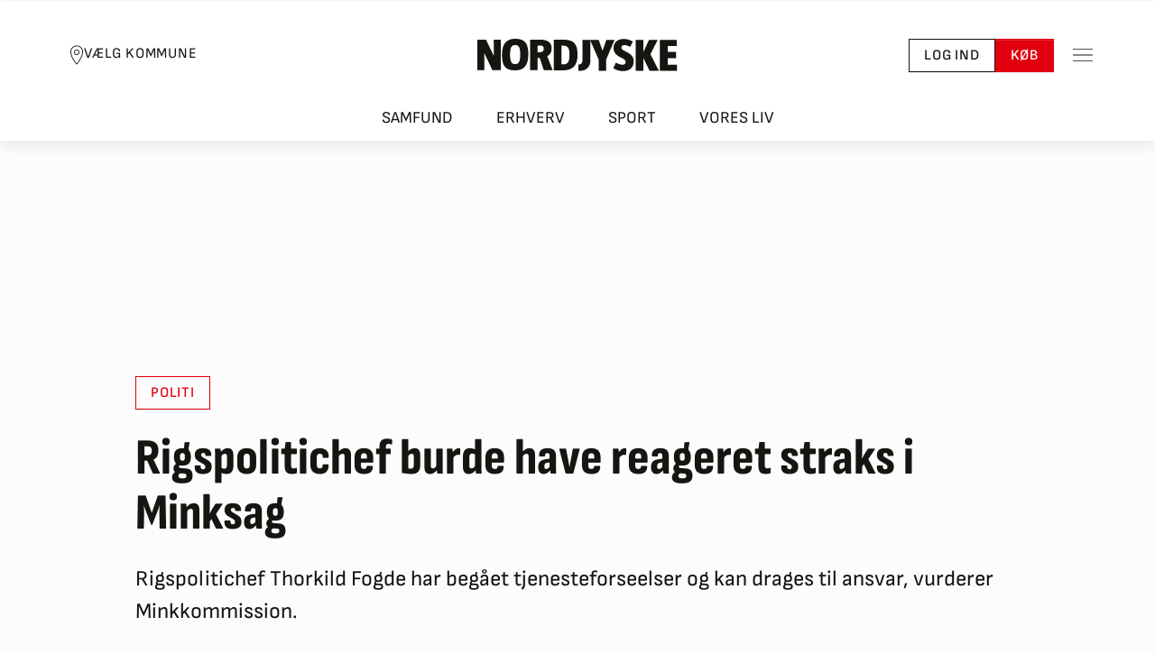

--- FILE ---
content_type: text/html; charset=utf-8
request_url: https://nordjyske.dk/nyheder/politik/medie-rigspolitichef-burde-have-reageret-straks-i-minksag/3034575
body_size: 57366
content:

<!DOCTYPE html>
<html lang="da">
<head>
		        <!-- Google Tag Manager -->
        <script type="text/javascript">
            (function (w, d, s, l, i) {
                w[l] = w[l] || []; w[l].push({
                    'gtm.start':

                        new Date().getTime(), event: 'gtm.js'
                }); var f = d.getElementsByTagName(s)[0],

                    j = d.createElement(s), dl = l != 'dataLayer' ? '&l=' + l : ''; j.async = true; j.src =

                        'https://www.googletagmanager.com/gtm.js?id=' + i + dl;

                        j.addEventListener('load', function () { var _fe = new CustomEvent('gtm_loaded', { bubbles: true }); d.dispatchEvent(_fe); });
                        
                        f.parentNode.insertBefore(j, f);

            })(window, document, 'script', 'dataLayer', 'GTM-NHQCZ7N');
        </script>
        <!-- End Google Tag Manager -->

		
<script async src="https://fundingchoicesmessages.google.com/i/pub-8352152683841954?ers=1" nonce="Mmjch86l6n0yIsYCv6-TzQ"></script>
<script nonce="Mmjch86l6n0yIsYCv6-TzQ">(function () { function signalGooglefcPresent() { if (!window.frames['googlefcPresent']) { if (document.body) { const iframe = document.createElement('iframe'); iframe.style = 'width: 0; height: 0; border: none; z-index: -1000; left: -1000px; top: -1000px;'; iframe.style.display = 'none'; iframe.name = 'googlefcPresent'; document.body.appendChild(iframe); } else { setTimeout(signalGooglefcPresent, 0); } } } signalGooglefcPresent(); })();</script>

	<meta charset="utf-8">
	<meta http-equiv="X-UA-Compatible" content="IE=edge">
	<meta name="viewport" content="width=device-width, initial-scale=1">

	<title>Rigspolitichef burde have reageret straks i Minksag | Nordjyske.dk</title>

	<!-- Meta Tags -->
	
<meta name="apple-mobile-web-app-title" content="Nordjyske.dk" />
<meta name="apple-mobile-web-app-capable" content="yes" />
<meta name="apple-mobile-web-app-status-bar-style" content="black" />
<meta name="mobile-web-app-capable" content="yes">
<meta name="msapplication-config" content="/browserconfig.xml">
<meta name="theme-color" content="#ffffff">
<meta property="fb:pages" content="117975516343" />
<meta name="google-site-verification" content="Q5BYkUpOfECXhG-qaFXaq0mOKYY2q2cPeuj4ULi2ukw" />
<meta name="description" content="Rigspolitichef Thorkild Fogde har beg&#229;et tjenesteforseelser og kan drages til ansvar, vurderer Minkkommission." />
<meta property="fb:admins" content="598329286,603927750,1433857044" />
<meta property="article:author" content="Ritzau Politik" />
<meta property="article:published_time" content="2022-06-30T10:24:19.000Z" />
<meta property="article:published_unixtime" content="1656584659" />
<meta property="article:modified_time" content="2022-06-30T13:10:47.000Z" />
<meta property="article:modified_unixtime" content="1656594647" />
<meta property="article:tag" content="Politi" />
<meta property="article:tag" content="kommission" />
<meta name="twitter:title" content="Rigspolitichef burde have reageret straks i Minksag" />
<meta name="twitter:description" content="Rigspolitichef Thorkild Fogde har beg&#229;et tjenesteforseelser og kan drages til ansvar, vurderer Minkkommission." />
<meta name="twitter:card" content="summary_large_image" />
<meta name="twitter:image" content="https://image.nordjyske.dk/users/nordjyske/images/66347188.jpg?t[strip]=true&amp;t[quality]=75&amp;t[crop][width]=2500&amp;t[crop][height]=1497&amp;t[crop][x]=0&amp;t[crop][y]=78&amp;t[resize][width]=1200&amp;t[resize][height]=719&amp;accessToken=99a7c59ccd6ec1e63e1d384d53c85923f5970ea8cf3fe6b6680a3483bb935b75" />
<meta property="og:type" content="article" />
<meta property="og:image" content="https://image.nordjyske.dk/users/nordjyske/images/66347188.jpg?t[strip]=true&amp;t[quality]=75&amp;t[crop][width]=2500&amp;t[crop][height]=1497&amp;t[crop][x]=0&amp;t[crop][y]=78&amp;t[resize][width]=1200&amp;t[resize][height]=719&amp;accessToken=99a7c59ccd6ec1e63e1d384d53c85923f5970ea8cf3fe6b6680a3483bb935b75" />
<meta property="og:image:type" content="image/jpeg" />
<meta property="og:image:width" content="1200" />
<meta property="og:image:height" content="630" />
<meta property="og:title" content="Rigspolitichef burde have reageret straks i Minksag" />
<meta property="og:description" content="Rigspolitichef Thorkild Fogde har beg&#229;et tjenesteforseelser og kan drages til ansvar, vurderer Minkkommission." />
<meta name="cXenseParse:title" content="Rigspolitichef burde have reageret straks i Minksag" />
<meta name="cXenseParse:njy-teasertitle" content="Rigspolitichef burde have reageret straks i Minksag" />
<meta name="cXenseParse:recs:publishtime" content="2022-06-30T10:24:19.000Z" />
<meta name="cXenseParse:njy-hasvideo" content="0" />
<meta name="cXenseParse:njy-imagecount" content="1" />
<meta name="cXenseParse:recs:articleid" content="3034575" />
<meta name="cXenseParse:njy-entity" content="Politi" />
<meta name="cXenseParse:njy-entity" content="kommission" />
<meta name="DNMH:charcount" content="1991" />
<meta name="cXenseParse:pageclass" content="article" />
<meta name="cXenseParse:description" content="Rigspolitichef Thorkild Fogde har beg&#229;et tjenesteforseelser og kan drages til ansvar, vurderer Minkkommission." />
<meta name="cXenseParse:njy-redaktion" content="ritzau" />
<meta name="cXenseParse:author" content="Ritzau Politik" />
<meta name="cXenseParse:njy-sektion" content="Emne" />
<meta name="cXenseParse:njy-sektion" content="Nyheder" />
<meta name="cXenseParse:njy-sektion" content="Politik" />
<meta name="cXenseParse:njy-type" content="article" />
<meta name="cXenseParse:recs:recommendable" content="true" />
<meta name="robots" content="max-image-preview:large" />
<meta name="twitter:site" content="nordjyskedk" />
<meta name="og:url" content="https://nordjyske.dk/nyheder/politik/medie-rigspolitichef-burde-have-reageret-straks-i-minksag/3034575" />
<meta name="og:site_name" content="www.nordjyske.dk" />
<meta name="Page_type" content="article" />
<meta name="User" content="not_logged_in" />

	

	<!-- Links -->
	

<link rel="dns-prefetch" href="//www.google-analytics.com" />
<link rel="dns-prefetch" href="//www.googletagservices.com" />
<link rel="dns-prefetch" href="https://static.chartbeat.com" />
<link rel="preconnect" href="https://image.nordjyske.dk/">
<link rel="icon" href="/favicon.ico" sizes="32x32">


    <link rel="icon" href="/favicon.svg" type="image/svg+xml">

<link rel="mask-icon" href="/favicon-mask.svg" color="#000000">
<link rel="apple-touch-icon" href="/apple-touch-icon.png">
<link rel="manifest" href="/manifest.json" />


    <link rel="stylesheet" type="text/css" href="/fonts/SofiaSans/stylesheet.min.css" crossorigin="anonymous" />
    <link rel="stylesheet" type="text/css" href="/fonts/SofiaSansCondensed/stylesheet.min.css" crossorigin="anonymous" />
    <link rel="stylesheet" type="text/css" href="/fonts/Merriweather/stylesheet.min.css" crossorigin="anonymous" />
    <link rel="stylesheet" type="text/css" href="/fonts/Serif/stylesheet.min.css" crossorigin="anonymous" />


    <link rel="canonical" href="https://nordjyske.dk/nyheder/politik/medie-rigspolitichef-burde-have-reageret-straks-i-minksag/3034575" />

<link rel="stylesheet" type="text/css" href="/dist/css/main.css?v=ogzWmh4iOxPUbj7JWtNkkKGmMMF8Eq2SeI7hZ1plw-0" crossorigin="anonymous" />

    <link rel="alternate" href="https://nordjyske.dk/rss/nyheder" type="application/rss+xml" title="Nyheder fra Nordjyske.dk " />
    <link rel="alternate" href="https://nordjyske.dk/rss/aalborg" type="application/rss+xml" title="Nyheder fra Aalborg" />
    <link rel="alternate" href="https://nordjyske.dk/rss/broenderslev" type="application/rss+xml" title="Nordjyske.dk Brønderslev" />
    <link rel="alternate" href="https://nordjyske.dk/rss/frederikshavn" type="application/rss+xml" title="Nyheder fra Frederikshavn" />
    <link rel="alternate" href="https://nordjyske.dk/rss/hjoerring" type="application/rss+xml" title="Nyheder fra Hjørring" />
    <link rel="alternate" href="https://nordjyske.dk/rss/jammerbugt" type="application/rss+xml" title="Nyheder fra Jammerbugt" />
    <link rel="alternate" href="https://nordjyske.dk/rss/mariagerfjord" type="application/rss+xml" title="Nyheder fra Mariagerfjord" />
    <link rel="alternate" href="https://nordjyske.dk/rss/mors" type="application/rss+xml" title="Nyheder fra Mors" />
    <link rel="alternate" href="https://nordjyske.dk/rss/rebild" type="application/rss+xml" title="Nyheder fra Rebild" />
    <link rel="alternate" href="https://nordjyske.dk/rss/vesthimmerland" type="application/rss+xml" title="Nyheder fra Vesthimmerland" />
    <link rel="alternate" href="https://nordjyske.dk/rss/thisted" type="application/rss+xml" title="Nyheder fra Thisted" />
    <link rel="alternate" href="https://nordjyske.dk/rss/sport" type="application/rss+xml" title="Nyheder fra Sport" />
    <link rel="alternate" href="https://nordjyske.dk/rss/erhverv" type="application/rss+xml" title="Nyheder fra Erhvervslivet" />

	
    
        <link rel="preconnect" href="https://assets.poool.fr">
        <link rel="dns-prefetch" href="https://assets.poool.fr">
        <link rel="preload" as="script" href="https://assets.poool.fr/access.min.js">
    


	<!-- Scripts -->
	



    <script type="text/javascript">
        window.pooolAppId = 'EMC6K-2WU3S-4APT1-7OOWW';
    </script>



<script type="text/javascript">
    window.paywallAlreadyInitialized = false;
    // flag set after isLoggedIn has finished
    window.page_initialized = false;
    window.page_initializedCallback = window.page_initializedCallback || [];
    // script execution queue which is executed after quantcast callback
    window.pendingScriptExecutions = window.pendingScriptExecutions || [];
    window.currentUser = {
        UserId: '',
        FirstName: '',
        LastName: '',
        IsLoggedIn: false,
        Subscriptions: [],
        FullName: "",
        Phone: "",
        BirthdayIsKnown: false,
        FullAddress: "",
        Address: {
            Street: "",
            Number: "",
            Floor: "",
            Door: "",
            Zipcode: "",
            City: "",
            Country: ""
        },
        Subscriber: false,
        HasPlusAccess: false,
        Email: '',
        NewsletterInterests: []
    };

    window.thirdPartyConsentAccepted = {
        StoreAndAccessInformation: false,
        SelectBasicAds: false,
        CreateAdsProfile: false,
        SelectPersonalisedAds: false,
        CreatePersonalisedProfile: false,
        SelectPersonalisedContent: false,
        MeasureAdPerformance: false,
        MeasureContentPerformance: false,
        GenerateAudienceInsights: false,
        DevelopProducts: false,
        UseGeolocationData: false,
        ScanDevice: false
    };
    window.trackingScriptsEnabled = {
        Facebook: false,
        Google: false,
        ChartBeat: false,
    };

    window.features = {
        login: true,
        devdebugbar: false,
        insightsbar: true,
        purchaseHistory: true,
        useQc: true,
        poool: true,
    };

    window.isMobile = false;


                window.pagetype = 'article';
            
                window.userloginstate = 'not_logged_in';
            </script>

    
        
            <script src="https://cncptx.com/pubscript/nordjyske.dk_dnmh_prod.js" async></script>
        
        
        <script type='text/javascript'>
            window.enableBanners = function () { };
            window.disableBanners = false;
        </script>

    
<script type="text/javascript">
    var appInsights = window.appInsights || function (config) {
        function i(config) {
            t[config] = function () {
                var i = arguments; t.queue.push(function () {
                    t[config].apply(t, i)
                })
            }
        }
        var t = { config: config }, u = document, e = window, o = "script", s = "AuthenticatedUserContext", h = "start", c = "stop", l = "Track", a = l + "Event", v = l + "Page", y = u.createElement(o), r, f; y.src = config.url || "https://az416426.vo.msecnd.net/scripts/a/ai.0.js"; y.crossOrigin = "anonymous"; u.getElementsByTagName(o)[0].parentNode.appendChild(y); try { t.cookie = u.cookie } catch (p) { } for (t.queue = [], t.version = "1.0", r = ["Event", "Exception", "Metric", "PageView", "Trace", "Dependency"]; r.length;)i("track" + r.pop()); return i("set" + s), i("clear" + s), i(h + a), i(c + a), i(h + v), i(c + v), i("flush"), config.disableExceptionTracking || (r = "onerror", i("_" + r), f = e[r], e[r] = function (config, i, u, e, o) { var s = f && f(config, i, u, e, o); return s !== !0 && t["_" + r](config, i, u, e, o), s }), t
    }({
        connectionString: "InstrumentationKey=ebe2bff3-c26d-42fe-9c55-b8d618521b3e;IngestionEndpoint=https://westeurope-3.in.applicationinsights.azure.com/;LiveEndpoint=https://westeurope.livediagnostics.monitor.azure.com/;ApplicationId=d2590e7d-08e3-4332-8fa2-100b0d3ad397",
        isCookieUseDisabled: true
        });
    window.appInsights = appInsights; appInsights.trackPageView();
</script>
    <!-- InMobi Choice. Consent Manager Tag v3.0 (for TCF 2.2) -->
    <script type="text/javascript">
        (function () {
            var host = window.location.hostname;
            var element = document.createElement('script');
            var firstScript = document.getElementsByTagName('script')[0];
            var url = 'https://cmp.inmobi.com'
                .concat('/choice/', 'h8eTMmqFZF-_K', '/', host, '/choice.js?tag_version=V3');
            var uspTries = 0;
            var uspTriesLimit = 3;
            element.async = true;
            element.type = 'text/javascript';
            element.src = url;

            firstScript.parentNode.insertBefore(element, firstScript);

            function makeStub() {
                var TCF_LOCATOR_NAME = '__tcfapiLocator';
                var queue = [];
                var win = window;
                var cmpFrame;

                function addFrame() {
                    var doc = win.document;
                    var otherCMP = !!(win.frames[TCF_LOCATOR_NAME]);

                    if (!otherCMP) {
                        if (doc.body) {
                            var iframe = doc.createElement('iframe');

                            iframe.style.cssText = 'display:none';
                            iframe.name = TCF_LOCATOR_NAME;
                            doc.body.appendChild(iframe);
                        } else {
                            setTimeout(addFrame, 5);
                        }
                    }
                    return !otherCMP;
                }

                function tcfAPIHandler() {
                    var gdprApplies;
                    var args = arguments;

                    if (!args.length) {
                        return queue;
                    } else if (args[0] === 'setGdprApplies') {
                        if (
                            args.length > 3 &&
                            args[2] === 2 &&
                            typeof args[3] === 'boolean'
                        ) {
                            gdprApplies = args[3];
                            if (typeof args[2] === 'function') {
                                args[2]('set', true);
                            }
                        }
                    } else if (args[0] === 'ping') {
                        var retr = {
                            gdprApplies: gdprApplies,
                            cmpLoaded: false,
                            cmpStatus: 'stub'
                        };

                        if (typeof args[2] === 'function') {
                            args[2](retr);
                        }
                    } else {
                        if (args[0] === 'init' && typeof args[3] === 'object') {
                            args[3] = Object.assign(args[3], { tag_version: 'V3' });
                        }
                        queue.push(args);
                    }
                }

                function postMessageEventHandler(event) {
                    var msgIsString = typeof event.data === 'string';
                    var json = {};

                    try {
                        if (msgIsString) {
                            json = JSON.parse(event.data);
                        } else {
                            json = event.data;
                        }
                    } catch (ignore) { }

                    try {
                        var payload = json.__tcfapiCall;

                        if (payload) {
                            window.__tcfapi(
                                payload.command,
                                payload.version,
                                function (retValue, success) {
                                    var returnMsg = {
                                        __tcfapiReturn: {
                                            returnValue: retValue,
                                            success: success,
                                            callId: payload.callId
                                        }
                                    };
                                    if (msgIsString) {
                                        returnMsg = JSON.stringify(returnMsg);
                                    }
                                    if (event && event.source && event.source.postMessage) {
                                        event.source.postMessage(returnMsg, '*');
                                    }
                                },
                                payload.parameter
                            );
                        }
                    } catch {
                        // Preview throws an exception in test here because trackingscripts are disabled through cshtml.
                    }
                }

                while (win) {
                    try {
                        if (win.frames[TCF_LOCATOR_NAME]) {
                            cmpFrame = win;
                            break;
                        }
                    } catch (ignore) { }

                    if (win === window.top) {
                        break;
                    }
                    win = win.parent;
                }
                try {
                    if (!cmpFrame) {
                        addFrame();
                        win.__tcfapi = tcfAPIHandler;
                        win.addEventListener('message', postMessageEventHandler, false);
                    }
                } catch {
                    // Preview throws an exception in test here because trackingscripts are disabled through cshtml.
                }
            };

            if (typeof module !== 'undefined') {
                module.exports = makeStub;
            } else {
                makeStub();
            }

            var uspStubFunction = function () {
                var arg = arguments;
                if (typeof window.__uspapi !== uspStubFunction) {
                    setTimeout(function () {
                        if (typeof window.__uspapi !== 'undefined') {
                            window.__uspapi.apply(window.__uspapi, arg);
                        }
                    }, 500);
                }
            };

            var checkIfUspIsReady = function () {
                uspTries++;
                if (window.__uspapi === uspStubFunction && uspTries < uspTriesLimit) {
                    console.warn('USP is not accessible');
                } else {
                    clearInterval(uspInterval);
                }
            };

            if (typeof window.__uspapi === 'undefined') {
                window.__uspapi = uspStubFunction;
                var uspInterval = setInterval(checkIfUspIsReady, 6000);
            }
        })();
    </script>
    <!-- End InMobi Choice. Consent Manager Tag v3.0 (for TCF 2.2) -->

    <script type="text/javascript">
    window.weplyGrantConsent = function () {
        (function () {
            var s = document.getElementsByTagName("script")[0];
            var b = document.createElement("script");
            b.type = "text/javascript"; b.async = true;
            b.src = "https://app.weply.chat/widget/f86ec0033fba57b2a9cab68e7903b050";
            s.parentNode.insertBefore(b, s);
        })();
    }

    window.weplyRevokeConsent = function () {

    }
</script>
    
    <script type="text/javascript">
        window.setupChartBeatTracking = function (consent) {
            var noCookies = consent !== undefined ? !consent : true;

            configureChartbeat(noCookies);
            loadChartbeatMainScript();
            setupChartbeatStyling();
            loadChartbeatTestingScript();
        };

        function configureChartbeat(noCookies) {
            /** CONFIGURATION START **/
            var _sf_async_config = window._sf_async_config = (window._sf_async_config || {});
            _sf_async_config.uid = 42551;
            _sf_async_config.domain = 'nordjyske.dk';
            _sf_async_config.flickerControl = false;
            _sf_async_config.useCanonical = true;
            _sf_async_config.useCanonicalDomain = true;
            _sf_async_config.sections = 'politik';
            _sf_async_config.authors = 'Ritzau Politik';
            _sf_async_config.noCookies = noCookies;
            var _cbq = window._cbq = (window._cbq || []);
            _cbq.push(['_acct', 'anon']);
            /** CONFIGURATION END **/
        };

        function loadChartbeatMainScript() {
            var e = document.createElement('script');
            var n = document.getElementsByTagName('script')[0];
            e.type = 'text/javascript';
            e.async = true;
            e.src = '//static.chartbeat.com/js/chartbeat_video.js';
            n.parentNode.insertBefore(e, n);
        }

        function loadChartbeatTestingScript() {
            var e = document.createElement('script');
            var n = document.getElementsByTagName('script')[0];
            e.type = 'text/javascript';
            e.async = true;
            e.src = '//static.chartbeat.com/js/chartbeat_mab.js';
            n.parentNode.insertBefore(e, n.nextSibling);
        }

        function setupChartbeatStyling() {
            // Change below from "body" to a CSS selector that selects only your headlines
            var css = '.heading  { visibility: hidden; }';

            var head = document.head || document.querySelector('head');
            var style = document.createElement('style');
            style.id = 'chartbeat-flicker-control-style';
            head.appendChild(style);
            style.type = 'text/css';
            if (style.styleSheet) {
                // This is required for IE8 and below.
                style.styleSheet.cssText = css;
            } else {
                style.appendChild(document.createTextNode(css));
            }

            window.setTimeout(function () {
                var hider = document.getElementById('chartbeat-flicker-control-style');
                if (hider) {
                    hider.parentNode.removeChild(hider);
                }
            }, 1000);
        };
    </script>

    <script type="text/javascript" async src="https://static.readpeak.com/js/rp-int.js"></script>
    <script type="text/javascript" src="//script.crazyegg.com/pages/scripts/0097/6833.js?v=639040399621095994" async="async" crossorigin="anonymous"></script>

    
    <script id="poool-engage" src="https://assets.poool.fr/engage.min.js" async></script>

    <script src="https://jsc.native.azerion.com/site/1029773.js" async></script>

<script src='https://content.jwplatform.com/libraries/hkCbPqYb.js' type='text/javascript' crossorigin="anonymous"></script>
<script src="/dist/js/runtime.df7acea3d3daaf82cfb4.js"></script>
<script src="/dist/js/vendor.fc057d4910dbe2dcf04e.js"></script>

	
    


<script type="application/ld&#x2B;json">
    {
        "@context": "http://schema.org",
        "@type": "NewsArticle",
        "mainEntityOfPage": {
            "@type": "WebPage",
            "@id": "https://nordjyske.dk/nyheder/politik/medie-rigspolitichef-burde-have-reageret-straks-i-minksag/3034575"
        },
        "headline": "Rigspolitichef burde have reageret straks i Minksag",
        "image": {
            "@type": "ImageObject",
            "url": "https://image.nordjyske.dk/users/nordjyske/images/66347188.jpg?t[strip]=true&amp;t[quality]=85&amp;t[crop][width]=2500&amp;t[crop][height]=1497&amp;t[crop][x]=0&amp;t[crop][y]=78&amp;t[resize][width]=624&amp;t[resize][height]=374&amp;accessToken=bcb7f589be77d3b835154e66a37305afb8666dd4d910a52ccb4c912f14fb913a",
            "height": 416,
            "width": 700
        },
"datePublished": "2022-06-30T10:24:19.0000000+00:00","dateModified": "2022-06-30T13:10:47.0000000+00:00",        "author": {
            "@type": "Person",
            "name": "Ritzau Politik"
        },
        "publisher": {
            "@type": "Organization",
            "name": "Nordjyske",
            "logo": {
                "@type": "ImageObject",
                "url": "https://nordjyske.dk/images/logos/nordjyske_small.png",
                "width": 48,
                "height": 48
            }
        },
        "description": "Rigspolitichef Thorkild Fogde har beg&#xE5;et tjenesteforseelser og kan drages til ansvar, vurderer Minkkommission."
    }
</script>


    
        <script type="text/javascript">
            window.currentUser.HasPlusAccess = true;
            window.currentUser.SharedAccess = false;
        </script>
        <script id="poool-audit" src="https://assets.poool.fr/audit.min.js" async></script>
        <script id="poool-access" src="https://assets.poool.fr/access.min.js" async></script>
    

    <script src="/dist/js/story/index.4f1a82c3971418357a87.js"></script>

</head>
<body class="page-header-link-bar">
		<div id="topscroller-IO" ad="" ad-prefix="nordjyske" ad-type-desktop="topscroller-IO" ad-intro="Annonce" class="ad-unit ad-unit--topscroller-io"></div>

		<!-- Google Tag Manager (noscript) -->
<noscript>
    <iframe src=https://www.googletagmanager.com/ns.html?id=GTM-NHQCZ7N
            height="0" width="0" style="display:none;visibility:hidden"></iframe>
</noscript>

<!-- End Google Tag Manager (noscript) -->
		<script type="application/ld&#x2B;json">
    {
      "@context": "https://schema.org",
      "@type": "NewsMediaOrganization",
      "url": "https://nordjyske.dk/",
      "name": "Nordjyske",
      "foundingDate": "1767-01-02",
      "sameAs": [
        "https://www.facebook.com/nordjyskedk",
        "https://www.instagram.com/nordjyske/",
        "https://www.linkedin.com/company/detnordjyskemediehus",
        "https://da.wikipedia.org/wiki/Nordjyske_Stiftstidende"
      ],
      "ethicsPolicy": "https://detnordjyskemediehus.dk/om-os/jura-og-etik/etik/",
      "telephone": "+45-99353434",
      "logo": {
        "@type": "ImageObject",
        "url": "https://nordjyske.dk/images/logos/nordjyske-2.svg"
      },
      "potentialAction": {
        "@type": "SearchAction",
        "target": "https://nordjyske.dk/search?query={search_term_string}",
        "query-input": "required name=search_term_string"
      },
      "contactPoint": {
        "@type": "ContactPoint",
        "email": "kundeservice@dnmh.dk",
        "telephone": "+45-99353434",
        "contactType": "customer service"
      },
      "parentOrganization": {
        "@type": "Organization",
        "name": "Det Nordjyske Mediehus A/S"
      }
    }
</script>


		


	<!-- Content -->
	<div class="body-content">
			<div class="layout-header-wrapper">
				

<header id="pageHeader" class="page-header page-header--top page-header--municipality-selector page-header--link-bar d-print-none">
		<div class="page-header__content">
				<button data-bs-toggle="modal" data-bs-target="#municipalitySelector" type="button" class="btn btn-sm btn-link page-header__municipality-selector link-dark">
					<svg width="16" height="22" viewBox="0 0 16 22" fill="none" xmlns="http://www.w3.org/2000/svg">
						<path d="M7.99999 0.439941C4.11046 0.439941 0.959991 3.59041 0.959991 7.47994C0.959991 10.6957 2.65812 14.1521 4.32874 16.8299C5.99937 19.5078 7.66999 21.4087 7.66999 21.4087C7.75421 21.5032 7.87452 21.5582 7.99999 21.5582C8.12546 21.5582 8.24577 21.5032 8.32999 21.4087C8.32999 21.4087 10.0023 19.4682 11.6712 16.7749C13.3401 14.0817 15.04 10.6338 15.04 7.47994C15.04 3.59041 11.8895 0.439941 7.99999 0.439941ZM7.99999 1.31994C11.4151 1.31994 14.16 4.06478 14.16 7.47994C14.16 10.3107 12.5598 13.676 10.9287 16.3074C9.56234 18.5126 8.40562 19.9323 7.99999 20.4187C7.59093 19.9357 6.43421 18.547 5.07124 16.3624C3.44187 13.7499 1.83999 10.3795 1.83999 7.47994C1.83999 4.06478 4.58484 1.31994 7.99999 1.31994ZM7.99999 4.83994C6.30359 4.83994 4.91999 6.22353 4.91999 7.91994C4.91999 9.61635 6.30359 10.9999 7.99999 10.9999C9.6964 10.9999 11.08 9.61635 11.08 7.91994C11.08 6.22353 9.6964 4.83994 7.99999 4.83994ZM7.99999 5.71994C9.2203 5.71994 10.2 6.69963 10.2 7.91994C10.2 9.14025 9.2203 10.1199 7.99999 10.1199C6.77968 10.1199 5.79999 9.14025 5.79999 7.91994C5.79999 6.69963 6.77968 5.71994 7.99999 5.71994Z" fill="currentColor" />
					</svg>
					<span>Vælg Kommune</span>
				</button>
			<a class="page-header__logo" href="/" aria-label="Nordjyske logo der går til forsiden">
				<div class="page-header__logo-left">
					<svg width="115" height="37" viewBox="0 0 115 37" fill="none" xmlns="http://www.w3.org/2000/svg">
						<path d="M97.8519 1C94.2593 1 90.5556 1.03659 87 1.10976V35.9024C89.8148 35.939 92.8148 36.0122 97.2222 36.0122C108.926 36.0122 114.111 30.0854 114.111 18.2683C114.111 4.9878 109.185 1 97.8519 1ZM98 29.1707C97.7778 29.1707 96.4815 29.1341 95.7407 29.061V7.84146C96.4815 7.80488 97.6667 7.80488 97.9259 7.80488C103.37 7.80488 104.926 11.2073 104.926 18.3415C104.963 25.7317 103.074 29.1707 98 29.1707Z" fill="#161511" />
						<path d="M79.5185 19.8415C82.8148 18.378 84.5926 15.0854 84.5926 10.9512C84.5926 4.65854 80.6296 1 71.7037 1C67.9259 1 63.1481 1 60 1.10976V35.8293H68.6667V21.8537H70.963L75.7037 35.8293H85.7407L79.5185 19.8415ZM70.963 15.3049H68.6667V7.76829C69.4444 7.73171 70.2222 7.65854 70.963 7.65854C74.8889 7.65854 75.5556 9.19512 75.5556 11.4268C75.5556 13.439 74.7037 15.3049 70.963 15.3049Z" fill="#161511" />
						<path d="M43.2963 0H42.8889C33.8148 0 28 5.01219 28 18.1463C28 29.4512 30.8148 36 42.7407 36H43.1111C52.2593 36 58.037 31.061 58.037 17.8902C58.037 6.62195 55.1852 0 43.2963 0ZM43 28.9024C38.5185 28.9024 37.2593 25.3902 37.2593 18C37.2593 10.1707 38.7778 7.06098 43.0741 7.06098C47.5556 7.06098 48.8148 10.5366 48.8148 17.9634C48.8148 25.7561 47.2222 28.9024 43 28.9024Z" fill="#161511" />
						<path d="M26.5926 1H18.6296V19.3659L9.81482 1H0V35.7927H7.92593V16.3293L17.1111 35.7927H26.5926V1ZM26.5926 1H18.6296V19.3659L9.81482 1H0V35.7927H7.92593V16.3293L17.1111 35.7927H26.5926V1Z" fill="#161511" />
					</svg>
				</div>
				<div class="page-header__logo-right">
					<svg width="111" height="36" viewBox="0 0 111 36" fill="none" xmlns="http://www.w3.org/2000/svg">
						<path d="M91 1V35.7561H110.259V28.7683H99.8148V21.4146H109.111V14.5H99.8148V7.95122H110.111V1H91Z" fill="#161511" />
						<path d="M90.0741 35.7561L80.5556 17.061L88.7037 1H79L72.7407 14.4634V1H64V35.7561H72.7407V21.4878L79.6667 35.7561H90.0741Z" fill="#161511" />
						<path d="M61.8889 25.061C61.8889 14.2317 48.037 14.5244 48.037 9.62195C48.037 8.01219 49.037 6.87805 51.3333 6.87805C53.2593 6.87805 55.5185 7.64634 57.963 8.85366L60.8519 2.92683C57.6667 0.95122 54.3333 0 50.7778 0C44 0 39.2963 3.73171 39.2963 10.2073C39.2963 21.0366 52.8889 20.4878 52.8889 25.7561C52.8889 27.7317 51.7037 28.8659 49.3704 28.8659C47.2222 28.8659 44.6667 27.9878 41.8889 26.4878L39 32.8171C42.8148 35.0854 46.1482 36 49.963 36C56.5185 36 61.8889 32.5244 61.8889 25.061Z" fill="#161511" />
						<path d="M40.4445 1H31.2593L28.5926 8.68293L27.037 13.3293L25.3704 8.57317L22.7037 1H13L22.7037 23.1707V35.7561H31V23.1707L40.4445 1Z" fill="#161511" />
						<path d="M4.51851 1V23.8293C4.51851 27.561 2.66667 28.5854 0 28.5854C0 28.622 0 28.6951 0 28.7317V35.6463H2.07408C8.18519 35.6463 13.4074 31.622 13.4074 24.1951V1H4.51851Z" fill="#161511" />
					</svg>
				</div>
			</a>
			<div class="btn-toolbar gap-3" role="toolbar">
					<a href="/account/login?returnUrl=%2fnyheder%2fpolitik%2fmedie-rigspolitichef-burde-have-reageret-straks-i-minksag%2f3034575" role="button" class="btn btn-sm btn-outline-dark">
						Log ind
					</a>
					<a data-trackclicks data-category="BuyClick" data-label="Header" href="/abonnement" role="button" class="btn btn-sm btn-primary">
						Køb
					</a>
			</div>
			<button type="button" data-bs-toggle="offcanvas" data-bs-target="#pageSideMenu" aria-label="Toggle sidemenu" class="btn btn-sm btn-link p-2 ms-3">
				<svg width="22" height="22" viewBox="0 0 22 22" fill="none" xmlns="http://www.w3.org/2000/svg">
					<path d="M0 3.95996V4.83996H22V3.95996H0ZM0 10.56V11.44H22V10.56H0ZM0 17.16V18.04H22V17.16H0Z" fill="#161511" />
				</svg>
			</button>
		</div>
		<nav class="page-header__navbar" aria-label="Hovednavigation">
			<ul class="nav nav-tabs">
					<li>
						<a class="" href="/nyheder/samfund">
							Samfund
						</a>
					</li>
					<li>
						<a class="" href="/nyheder/erhverv">
							Erhverv
						</a>
					</li>
					<li>
						<a class="" href="/nyheder/sport">
							Sport
						</a>
					</li>
					<li>
						<a class="" href="/nyheder/vores-liv">
							Vores liv
						</a>
					</li>
			</ul>
		</nav>
		<div id="pageSideMenu" tabindex="-1" data-bs-backdrop="true" data-bs-scroll="true" class="offcanvas offcanvas-end page-header-menu">
			<div class="offcanvas-body pb-6 pt-4 pt-md-5 px-5 p-lg-6">
				<div class="d-flex justify-content-end mb-5">
					<button data-bs-dismiss="offcanvas" type="button" aria-label="Close" class="btn-close"></button>
				</div>
				<form action="/search" role="search">
					<input name="query" class="form-control" type="search" placeholder="Søg" aria-label="Søg">
				</form>
					<div class="page-header-menu__divider"></div>
		<div class="page-header-menu__item-group">
			<div class="menu-item">
				<a href="/" class="menu-item__link" >
					Forsiden
				</a>
			</div>
			<div class="menu-item menu-item--has-submenu">
				<a href="#" class="menu-item__link collapsed" data-bs-target="#samfund_submenu" data-bs-toggle="collapse" aria-controls="samfund_submenu" aria-expanded="false">
					Samfund
				</a>
				<div class="menu-item__collapse collapse" id="samfund_submenu">
						<div class="menu-item">
							<a href="/nyheder/samfund" class="menu-item__link" >
								Alt fra Samfund
							</a>
						</div>
						<div class="menu-item">
							<a href="/nyheder/politik" class="menu-item__link" >
								Politik
							</a>
						</div>
						<div class="menu-item">
							<a href="/nyheder/krimi" class="menu-item__link" >
								Krimi
							</a>
						</div>
						<div class="menu-item">
							<a href="/nyheder/sundhed" class="menu-item__link" >
								Sundhed
							</a>
						</div>
						<div class="menu-item">
							<a href="/nyheder/byudvikling" class="menu-item__link" >
								Byudvikling
							</a>
						</div>
						<div class="menu-item">
							<a href="/tag/natur" class="menu-item__link" >
								Natur
							</a>
						</div>
				</div>
			</div>
			<div class="menu-item menu-item--has-submenu">
				<a href="#" class="menu-item__link collapsed" data-bs-target="#erhverv_submenu" data-bs-toggle="collapse" aria-controls="erhverv_submenu" aria-expanded="false">
					Erhverv
				</a>
				<div class="menu-item__collapse collapse" id="erhverv_submenu">
						<div class="menu-item">
							<a href="/nyheder/erhverv" class="menu-item__link" >
								Alt fra Erhverv
							</a>
						</div>
						<div class="menu-item">
							<a href="/tag/privatoekonomi" class="menu-item__link" >
								Privat&#xF8;konomi
							</a>
						</div>
				</div>
			</div>
			<div class="menu-item menu-item--has-submenu">
				<a href="#" class="menu-item__link collapsed" data-bs-target="#sport_submenu" data-bs-toggle="collapse" aria-controls="sport_submenu" aria-expanded="false">
					Sport
				</a>
				<div class="menu-item__collapse collapse" id="sport_submenu">
						<div class="menu-item">
							<a href="/nyheder/sport" class="menu-item__link" >
								Alt fra Sporten
							</a>
						</div>
						<div class="menu-item">
							<a href="/tag/aab" class="menu-item__link" >
								AaB
							</a>
						</div>
						<div class="menu-item">
							<a href="/tag/aalborg-haandbold" class="menu-item__link" >
								Aalborg H&#xE5;ndbold
							</a>
						</div>
				</div>
			</div>
			<div class="menu-item menu-item--has-submenu">
				<a href="#" class="menu-item__link collapsed" data-bs-target="#vores-liv_submenu" data-bs-toggle="collapse" aria-controls="vores-liv_submenu" aria-expanded="false">
					Vores liv
				</a>
				<div class="menu-item__collapse collapse" id="vores-liv_submenu">
						<div class="menu-item">
							<a href="/nyheder/vores-liv" class="menu-item__link" >
								Alt fra Vores liv
							</a>
						</div>
						<div class="menu-item">
							<a href="/tag/familieliv" class="menu-item__link" >
								Familieliv
							</a>
						</div>
				</div>
			</div>
			<div class="menu-item">
				<a href="/nyheder/debat" class="menu-item__link" >
					Debat
				</a>
			</div>
			<div class="menu-item menu-item--has-submenu">
				<a href="#" class="menu-item__link collapsed" data-bs-target="#kommuner_submenu" data-bs-toggle="collapse" aria-controls="kommuner_submenu" aria-expanded="false">
					Kommuner
				</a>
				<div class="menu-item__collapse collapse" id="kommuner_submenu">
						<div class="menu-item">
							<a href="/nyheder/aalborg" class="menu-item__link" >
								Aalborg
							</a>
						</div>
						<div class="menu-item">
							<a href="/nyheder/broenderslev" class="menu-item__link" >
								Br&#xF8;nderslev
							</a>
						</div>
						<div class="menu-item">
							<a href="/nyheder/frederikshavn" class="menu-item__link" >
								Frederikshavn
							</a>
						</div>
						<div class="menu-item">
							<a href="/nyheder/hjoerring" class="menu-item__link" >
								Hj&#xF8;rring
							</a>
						</div>
						<div class="menu-item">
							<a href="/nyheder/jammerbugt" class="menu-item__link" >
								Jammerbugt
							</a>
						</div>
						<div class="menu-item">
							<a href="/nyheder/laesoe" class="menu-item__link" >
								L&#xE6;s&#xF8;
							</a>
						</div>
						<div class="menu-item">
							<a href="/nyheder/mariagerfjord" class="menu-item__link" >
								Mariagerfjord
							</a>
						</div>
						<div class="menu-item">
							<a href="/nyheder/morsoe" class="menu-item__link" >
								Mors&#xF8;
							</a>
						</div>
						<div class="menu-item">
							<a href="/nyheder/rebild" class="menu-item__link" >
								Rebild
							</a>
						</div>
						<div class="menu-item">
							<a href="/nyheder/thisted" class="menu-item__link" >
								Thisted
							</a>
						</div>
						<div class="menu-item">
							<a href="/nyheder/vesthimmerland" class="menu-item__link" >
								Vesthimmerland
							</a>
						</div>
				</div>
			</div>
		</div>
					<div class="page-header-menu__divider"></div>
		<div class="page-header-menu__item-group">
			<div class="menu-item">
				<a href="/e-avis?read=true" class="menu-item__link" >
			<svg width="16" height="16" viewBox="0 0 16 16" fill="none" xmlns="http://www.w3.org/2000/svg">
				<path d="M13.1287 0.579996C13.06 0.578746 12.9925 0.598746 12.9362 0.637496C12.9362 0.637496 12.5187 0.936246 11.3912 1.2625C10.2637 1.58875 8.45372 1.92 5.75997 1.92C5.63872 1.92 5.52747 1.98875 5.47372 2.0975L0.697466 11.65C0.609966 11.7725 0.618716 11.9387 0.718716 12.05C0.723716 12.0562 0.728716 12.0612 0.732466 12.065C0.738716 12.0712 0.743716 12.0762 0.749966 12.0812C0.749966 12.0825 0.749966 12.0825 0.749966 12.0825C0.756216 12.0875 0.761216 12.0912 0.767466 12.095C0.856216 12.1712 4.63372 15.36 10.88 15.36C11.0025 15.36 11.1137 15.29 11.1675 15.18L15.3325 6.66875C15.3812 6.57125 15.3787 6.455 15.3225 6.36125C15.2675 6.2675 15.1687 6.20875 15.06 6.20375C14.9312 6.19875 14.8125 6.27 14.7575 6.38625L10.6862 14.7087C8.66872 14.685 6.93622 14.3212 5.51622 13.8512C6.65247 14.0112 7.95372 14.0362 9.39497 13.785C9.49622 13.7675 9.58247 13.7025 9.62872 13.61L14.7537 3.135C14.8062 3.0325 14.7987 2.91 14.7362 2.81375C14.6737 2.7175 14.5637 2.66375 14.45 2.67C14.3325 2.6775 14.2287 2.7475 14.18 2.8525L9.12997 13.17C6.66872 13.5662 4.64747 13.1462 3.25497 12.64C3.27247 12.6412 3.28997 12.645 3.30872 12.6462C4.70247 12.8137 6.45497 12.8262 7.90622 12.1287C7.97122 12.0975 8.02372 12.045 8.05497 11.98L13.4075 1.04C13.455 0.942496 13.45 0.827496 13.3937 0.734996C13.3362 0.641246 13.2375 0.583746 13.1287 0.579996ZM12.4437 1.55375L7.53622 11.5837C6.28622 12.15 4.68497 12.1675 3.38497 12.0112C2.41747 11.8962 1.78122 11.7337 1.42122 11.6337L5.96372 2.5475C8.57997 2.52875 10.4112 2.21125 11.5687 1.8775C11.965 1.7625 12.1875 1.66 12.4437 1.55375Z" fill="currentColor" />
			</svg>
					E-avis
				</a>
			</div>
			<div class="menu-item">
				<a href="/lyd" class="menu-item__link" >
			<svg width="16" height="16" viewBox="0 0 16 16" fill="none" xmlns="http://www.w3.org/2000/svg">
				<path d="M8 0.320007C5.02125 0.320007 2.565 2.58876 2.27 5.49001C1.9775 5.58501 1.745 5.81751 1.65 6.11001C1.19375 6.20126 0.7975 6.51376 0.52 6.93001C0.18875 7.42626 0 8.08001 0 8.80001C0 9.52001 0.18875 10.1738 0.52 10.67C0.7975 11.0863 1.19375 11.3988 1.65 11.49C1.775 11.875 2.135 12.16 2.56 12.16C3.08625 12.16 3.52 11.7263 3.52 11.2V6.40001C3.52 6.00251 3.26875 5.66501 2.92 5.52001C3.2 2.95501 5.36 0.960007 8 0.960007C10.64 0.960007 12.8 2.95501 13.08 5.52001C12.7312 5.66501 12.48 6.00251 12.48 6.40001V11.2C12.48 11.7263 12.9137 12.16 13.44 12.16C13.865 12.16 14.225 11.875 14.35 11.49C14.8062 11.3988 15.2025 11.0863 15.48 10.67C15.8112 10.1738 16 9.52001 16 8.80001C16 8.08001 15.8112 7.42626 15.48 6.93001C15.2025 6.51376 14.8062 6.20126 14.35 6.11001C14.255 5.81751 14.0225 5.58501 13.73 5.49001C13.435 2.58876 10.9787 0.320007 8 0.320007ZM2.56 6.08001C2.74 6.08001 2.88 6.22001 2.88 6.40001V11.2C2.88 11.38 2.74 11.52 2.56 11.52C2.38 11.52 2.24 11.38 2.24 11.2V6.40001C2.24 6.22001 2.38 6.08001 2.56 6.08001ZM13.44 6.08001C13.62 6.08001 13.76 6.22001 13.76 6.40001V11.2C13.76 11.38 13.62 11.52 13.44 11.52C13.26 11.52 13.12 11.38 13.12 11.2V6.40001C13.12 6.22001 13.26 6.08001 13.44 6.08001ZM1.6 6.79001V10.81C1.40125 10.725 1.2125 10.5638 1.05 10.32C0.8025 9.94876 0.64 9.40501 0.64 8.80001C0.64 8.19501 0.8025 7.65126 1.05 7.28001C1.2125 7.03626 1.40125 6.87501 1.6 6.79001ZM14.4 6.79001C14.5987 6.87501 14.7875 7.03626 14.95 7.28001C15.1975 7.65126 15.36 8.19501 15.36 8.80001C15.36 9.40501 15.1975 9.94876 14.95 10.32C14.7875 10.5638 14.5987 10.725 14.4 10.81V6.79001Z" fill="currentColor" />
			</svg>
					Lyd
				</a>
			</div>
			<div class="menu-item">
				<a href="/underholdning" class="menu-item__link" >
			<svg width="16" height="16" viewBox="0 0 16 16" fill="none" xmlns="http://www.w3.org/2000/svg">
				<path d="M3.19999 0.640015C2.67374 0.640015 2.23999 1.07376 2.23999 1.60001V14.4C2.23999 14.9263 2.67374 15.36 3.19999 15.36H12.8C13.3262 15.36 13.76 14.9263 13.76 14.4V1.60001C13.76 1.07376 13.3262 0.640015 12.8 0.640015H3.19999ZM3.19999 1.28001H12.8C12.9812 1.28001 13.12 1.41876 13.12 1.60001V14.4C13.12 14.5813 12.9812 14.72 12.8 14.72H3.19999C3.01874 14.72 2.87999 14.5813 2.87999 14.4V1.60001C2.87999 1.41876 3.01874 1.28001 3.19999 1.28001ZM11.375 1.92001C11.375 1.92001 10.8887 3.25751 10.56 4.16001H10.9C10.9775 3.95001 11.0562 3.73251 11.1337 3.52001H11.9062C11.9837 3.73251 12.0637 3.95001 12.14 4.16001H12.48C12.1512 3.25751 11.665 1.92001 11.665 1.92001H11.375ZM11.52 2.45751C11.595 2.66376 11.6887 2.92126 11.79 3.20001H11.25C11.3512 2.92126 11.445 2.66376 11.52 2.45751ZM7.03999 6.40001C6.50999 6.40001 6.07999 6.83001 6.07999 7.36001C6.07999 8.96001 7.99999 9.92001 7.99999 9.92001C7.99999 9.92001 9.91999 9.00001 9.91999 7.36001C9.91999 6.83001 9.48999 6.40001 8.95999 6.40001C8.42999 6.40001 7.99999 7.15001 7.99999 7.68001C7.99999 7.15001 7.56999 6.40001 7.03999 6.40001ZM3.51999 11.84C3.84874 12.7425 4.33499 14.08 4.33499 14.08H4.62499C4.62499 14.08 5.11124 12.7425 5.43999 11.84H5.09999C5.02249 12.05 4.94374 12.2675 4.86624 12.48H4.09374C4.01624 12.2675 3.93624 12.05 3.85999 11.84H3.51999ZM4.20999 12.8H4.74999C4.64874 13.0788 4.55499 13.3363 4.47999 13.5438C4.40499 13.3363 4.31124 13.0788 4.20999 12.8Z" fill="currentColor" />
			</svg>
					Underholdning
				</a>
			</div>
			<div class="menu-item">
				<a href="/nyhedsbreve" class="menu-item__link" >
			<svg width="16" height="16" viewBox="0 0 16 16" fill="none" xmlns="http://www.w3.org/2000/svg">
				<path d="M0 2.23999V13.76H16V2.23999H0ZM0.64 2.87999H15.36V3.68999L8 9.50999L0.64 3.68999V2.87999ZM0.64 4.50999L7.8 10.17C7.9175 10.2637 8.0825 10.2637 8.2 10.17L15.36 4.50999V13.12H0.64V4.50999Z" fill="currentColor" />
			</svg>
					Nyhedsbrev
				</a>
			</div>
			<div class="menu-item">
				<a href="/bolighandel" class="menu-item__link" >
			<svg width="16" height="16" viewBox="0 0 16 16" fill="none" xmlns="http://www.w3.org/2000/svg">
				<path d="M7.97655 1.33344C7.92507 1.33713 7.87515 1.35273 7.83072 1.37901L1.49739 5.10427C1.45959 5.1265 1.42654 5.15595 1.40013 5.19095C1.37372 5.22595 1.35446 5.26581 1.34345 5.30825C1.33245 5.35069 1.32991 5.39488 1.33598 5.43831C1.34206 5.48173 1.35663 5.52353 1.37886 5.56133C1.40109 5.59912 1.43055 5.63216 1.46555 5.65857C1.50055 5.68498 1.54041 5.70423 1.58285 5.71523C1.6253 5.72623 1.66949 5.72876 1.71292 5.72268C1.75634 5.7166 1.79814 5.70203 1.83593 5.67979L1.99999 5.58344V13.6668C2 13.7552 2.03512 13.84 2.09763 13.9025C2.16014 13.965 2.24492 14.0001 2.33332 14.0001H13.6667C13.7551 14.0001 13.8398 13.965 13.9023 13.9025C13.9649 13.84 14 13.7552 14 13.6668V5.58344L14.1641 5.67979C14.2404 5.72469 14.3314 5.73742 14.4171 5.7152C14.5028 5.69298 14.5762 5.63762 14.6211 5.5613C14.666 5.48498 14.6787 5.39396 14.6565 5.30825C14.6343 5.22254 14.5789 5.14916 14.5026 5.10427L8.16926 1.37901C8.12097 1.35073 8.06634 1.33506 8.01041 1.33344C7.99913 1.33286 7.98783 1.33286 7.97655 1.33344ZM7.99999 2.05349L13.3333 5.19151V13.3334H10.6667V7.66677C10.6666 7.57837 10.6315 7.49359 10.569 7.43108C10.5065 7.36857 10.4217 7.33345 10.3333 7.33344H5.66666C5.57825 7.33345 5.49347 7.36857 5.43096 7.43108C5.36845 7.49359 5.33333 7.57837 5.33332 7.66677V13.3334H2.66666V5.19151L7.99999 2.05349ZM5.99999 8.0001H9.99999V13.3334H5.99999V8.0001Z" fill="#161511" />
			</svg>
					Bolighandel
				</a>
			</div>
			<div class="menu-item">
				<a href="/doedsannoncer" class="menu-item__link" >
			<svg width="16" height="16" viewBox="0 0 16 16" fill="none" xmlns="http://www.w3.org/2000/svg">
				<path d="M2.86 6C2.86 3.16126 5.16126 0.86 8 0.86C10.8387 0.86 13.14 3.16126 13.14 6V14.14H2.86V6Z" stroke="#161511" stroke-width="0.72" />
				<line x1="0.5" y1="15" x2="15.5" y2="15" stroke="#161511" />
				<line x1="1.5" y1="14" x2="14.5" y2="14" stroke="#161511" />
				<path fill-rule="evenodd" clip-rule="evenodd" d="M7.5 5.5V7.5H8.5V5.5H9.5V4.5H8.5V3.5H7.5V4.5H6.5V5.5H7.5Z" fill="#161511" />
				<line x1="4.5" y1="10.125" x2="11.5" y2="10.125" stroke="#161511" stroke-width="0.75" />
				<line x1="5.5" y1="11.625" x2="10.5" y2="11.625" stroke="#161511" stroke-width="0.75" />
			</svg>
					D&#xF8;dsannoncer
				</a>
			</div>
		</div>
					<div class="page-header-menu__divider"></div>
		<div class="page-header-menu__item-group">
			<div class="menu-item">
				<a href="/hjaelp" class="menu-item__link" >
					KUNDESERVICE
				</a>
			</div>
			<div class="menu-item">
				<a href="/tip" class="menu-item__link" >
					Tip Os
				</a>
			</div>
			<div class="menu-item">
				<a href="/abonnementer/digital" class="menu-item__link" data-trackclicks data-category=BuyClick data-label=BurgerMenu>
					K&#xF8;b Abonnement
				</a>
			</div>
			<div class="menu-item">
				<a href="/account/login" class="menu-item__link" >
					Log Ind
				</a>
			</div>
		</div>
			</div>
		</div>
</header>

	<div id="municipalitySelector" tabindex="-1" aria-modal="true" role="dialog" class="modal">
		<div class="modal-dialog">
			<div class="modal-content">
				<div class="modal-header pb-0">
					<div class="modal-title fs-3">Vælg Kommune</div>
					<button data-bs-dismiss="modal" type="button" aria-label="Close" class="btn-close"></button>
				</div>
				<div class="modal-body">
					<div class="row g-4">
							<div class="col-auto">
								<a href="/nyheder/aalborg" role="button" class="btn btn-sm btn-outline-dark">
									Aalborg
								</a>
							</div>
							<div class="col-auto">
								<a href="/nyheder/broenderslev" role="button" class="btn btn-sm btn-outline-dark">
									Br&#xF8;nderslev
								</a>
							</div>
							<div class="col-auto">
								<a href="/nyheder/frederikshavn" role="button" class="btn btn-sm btn-outline-dark">
									Frederikshavn
								</a>
							</div>
							<div class="col-auto">
								<a href="/nyheder/hjoerring" role="button" class="btn btn-sm btn-outline-dark">
									Hj&#xF8;rring
								</a>
							</div>
							<div class="col-auto">
								<a href="/nyheder/jammerbugt" role="button" class="btn btn-sm btn-outline-dark">
									Jammerbugt
								</a>
							</div>
							<div class="col-auto">
								<a href="/nyheder/laesoe" role="button" class="btn btn-sm btn-outline-dark">
									L&#xE6;s&#xF8;
								</a>
							</div>
							<div class="col-auto">
								<a href="/nyheder/mariagerfjord" role="button" class="btn btn-sm btn-outline-dark">
									Mariagerfjord
								</a>
							</div>
							<div class="col-auto">
								<a href="/nyheder/morsoe" role="button" class="btn btn-sm btn-outline-dark">
									Mors&#xF8;
								</a>
							</div>
							<div class="col-auto">
								<a href="/nyheder/rebild" role="button" class="btn btn-sm btn-outline-dark">
									Rebild
								</a>
							</div>
							<div class="col-auto">
								<a href="/nyheder/thisted" role="button" class="btn btn-sm btn-outline-dark">
									Thisted
								</a>
							</div>
							<div class="col-auto">
								<a href="/nyheder/vesthimmerland" role="button" class="btn btn-sm btn-outline-dark">
									Vesthimmerland
								</a>
							</div>
					</div>
				</div>
			</div>
		</div>
	</div>


			</div>
		<div id="toastContainer" class="toast-container"></div>
		

<div class="container position-relative py-gutter">
    <div ad="" ad-prefix="nordjyske" ad-type-desktop="header-wide" ad-margin="b" ad-intro="Annonce" class="ad-unit ad-unit--header-wide"></div>
    <div ad="" ad-prefix="nordjyske" ad-type-desktop="skyscraper-left" ad-intro="Annonce" class="ad-unit ad-unit--skyscraper-left"></div>
    <article data-id="7b697d73-1491-42ef-a6c3-8505e4532167"
    data-articleid="3034575"
    data-url="https://nordjyske.dk/nyheder/politik/medie-rigspolitichef-burde-have-reageret-straks-i-minksag/3034575"
    data-primarytag="Politi"
    data-haspaywall="False"
    data-scroll-progress
    itemscope
    itemtype="http://schema.org/NewsArticle">
        <div id="article-start" style="height: 1px;"></div>
            <a itemprop="articleSection" href="/tag/politi" role="button" class="btn btn-sm btn-outline-primary mb-5">
                Politi
            </a>
            <h1 class="display-1 mb-5" itemprop="headline">Rigspolitichef burde have reageret straks i Minksag</h1>
            <p class="fs-3 mb-6" itemprop="abstract">Rigspolitichef Thorkild Fogde har beg&#xE5;et tjenesteforseelser og kan drages til ansvar, vurderer Minkkommission.</p>
        <div class="mb-4">
        <div class="d-flex flex-column gap-2">
            <picture>
                <source media="(min-width:1280px)" srcset="https://image.nordjyske.dk/users/nordjyske/images/66347188.jpg?t[strip]=true&amp;t[quality]=85&amp;t[crop][width]=2500&amp;t[crop][height]=1497&amp;t[crop][x]=0&amp;t[crop][y]=78&amp;t[resize][width]=1280&amp;t[resize][height]=766&amp;accessToken=13713844ea5085798b18f7e10a921f78642974f096102d82c2ea8e181c79690e">
                <source media="(min-width:1024px)" srcset="https://image.nordjyske.dk/users/nordjyske/images/66347188.jpg?t[strip]=true&amp;t[quality]=85&amp;t[crop][width]=2500&amp;t[crop][height]=1497&amp;t[crop][x]=0&amp;t[crop][y]=78&amp;t[resize][width]=980&amp;t[resize][height]=587&amp;accessToken=56a272eeabe284f2de9bcfb07f2438c1fae511a22261550df2d8c85aef0db32d">
                <source media="(min-width:788px)" srcset="https://image.nordjyske.dk/users/nordjyske/images/66347188.jpg?t[strip]=true&amp;t[quality]=85&amp;t[crop][width]=2500&amp;t[crop][height]=1497&amp;t[crop][x]=0&amp;t[crop][y]=78&amp;t[resize][width]=744&amp;t[resize][height]=446&amp;accessToken=8ecccf0fa181426af85683415a5a75a0f1667dadaadb31e2a124019827476a53">
                <img src="https://image.nordjyske.dk/users/nordjyske/images/66347188.jpg?t[strip]=true&amp;t[quality]=85&amp;t[crop][width]=2500&amp;t[crop][height]=1497&amp;t[crop][x]=0&amp;t[crop][y]=78&amp;t[resize][width]=746&amp;t[resize][height]=447&amp;accessToken=f27d69b1d331f6b4e9cc66e3f602438745b62c2bd8cb7f1da2061144f4da61da"
                alt="Rigspolitichef Thorkild Fogde f&#xE5;r kritik i Minksagen. (Arkivfoto)."
                class="w-100"
                loading="eager"
                fetchpriority="high">
            </picture>
                <div class="fs-5 text-body-tertiary">
                    Rigspolitichef Thorkild Fogde får kritik i Minksagen. (Arkivfoto). <i>Martin Sylvest/Ritzau Scanpix</i>
                </div>
        </div>
        </div>
        <div class="mb-gutter border-top border-bottom py-4 px-md-5 d-flex flex-wrap flex-md-nowrap column-gap-6 row-gap-4 justify-content-between">
                    <div class="d-flex flex-column align-self-center column-gap-6 row-gap-4">
                                <div class="byline" itemprop="author" itemscope itemtype="https://schema.org/Person">
                                    <div class="byline__portrait">
RP                                    </div>
                                    <div class="byline__body">
                                        <div class="byline__name">
                                                <span itemprop="name">Ritzau Politik</span>
                                        </div>
                                    </div>
                                </div>
                    </div>
                <div class="fs-5 align-self-center flex-shrink-0 text-md-end">
                    <span itemprop="datePublished">30. juni 2022 kl. 12:24</span>
                        <br />
                        <span class="text-body-tertiary" itemprop="dateModified">Opdateret kl. 15:10</span>
                </div>
        </div>
        <div class="row gy-gutter">
            <div class="col-12 col-lg-8 order-1 order-lg-0">
                <articlebody itemprop="articleBody">
                    <div class="d-flex flex-column mb-cr gap-5 mb-5 non-paywall">
            
<p>Minkkommissionen uddeler hård kritik til den øverste chef i Rigspolitiet, Thorkild Fogde.</p>

                    </div>
                        <div class="d-flex flex-column mb-cr gap-5 paywalled-content">
            
<p>Det fremgår af den offentliggjorte beretning fra kommissionen.</p>

            
<p>Rigspolitichefen burde have reageret med det samme, da han fik at vide, at der ikke var hjemmel til at kræve alle mink i Danmark aflivet.</p>

            
<p>Det gjorde han ikke, og derfor kørte politiet i flere dage videre med en ulovlig plan.</p>

            


<div ad="" ad-prefix="nordjyske" ad-type-desktop="in-article" ad-intro="Annonce" class="ad-unit ad-unit--in-article"></div>


            
<p>- Thorkild Fogde har begået tjenesteforseelser af en sådan grovhed, at der er grundlag for, at det offentlige søger at drage ham til ansvar i anledning af hans medvirken til brud på sandhedspligten og legalitetsprincippet i forbindelse med opretholdelsen af den grove vildledning, som kunne føres tilbage til pressemødet den 4. november 2022, lyder det i beretningen.</p>

            
<p>Thorkild Fogde var med på to pressemøder om aflivningen af mink den 4. og 7. november 2020. Kommissionen mener, at han med sin deltagelse var med til at give groft vildledende oplysninger til offentligheden.</p>

            
<p>- Det er efter kommissionens opfattelse kritisabelt, at Thorkild Fogde på pressemødet den 7. november 2020 støttede op om udmeldinger, der fastholdt minkavlere og offentlighed i en vildfarelse, som var skabt ved pressemødet den 4. november 2020, selv om Thorkild Fogde den 7. november 2020 vidste, at der manglede hjemmel til den myndighedsindsats, som var blevet iværksat, skriver Minkkommissionen.</p>

            
<p>Kommissionen konkluderer, at Thorkild Fogde den 5. november blev bekendt med, at der manglende hjemmel til at aflive mink uden for sikkerhedszonerne.</p>

            
<p>Også to af Thorkild Fogdes medarbejdere, politiinspektør Uffe Stormly og politiassessor Birgitte Buch, kan drages til ansvar for deres rolle i Minksagen, vurderes det i beretningen.</p>

            
<p>Thorkild Fogde har siden marts 2020 været rigspolitichef. Han refererer til Justitsministeriets departementschef, Johan Legarth, der også får kritik i beretningen.</p>

            
<p>Kommissionen vurderer, at også Johan Legarth kan drages til ansvar for sin rolle.</p>

            
<p>/ritzau/</p>

                        </div>
                    
                        <div id="poool-widget">
                            <!-- Poool paywall will be displayed here -->
                            

<div class="paywall paywall--fade d-none" id="article-paywall">
        <h4 class="h2">
            <span class="d-block d-sm-inline">Få adgang første måned</span>
            <span class="d-block d-sm-inline">for kun 49 kr.</span>
        </h4>

    <a data-trackclicks data-trackername="send" data-category="Klik_til_paywall" data-action="click" data-label="Antal klik til paywall" href="/abonnementer/produkt/0017?origin=Web#betalingsform" role="button" class="btn btn-primary">
        Prøv Nordjyske nu
    </a>
    <p class="text-uppercase">Allerede abonnent? <a href="/account/login?returnUrl=%2fnyheder%2fpolitik%2fmedie-rigspolitichef-burde-have-reageret-straks-i-minksag%2f3034575">Log ind</a></p>
    <p class="text-body-tertiary fs-5">Abonnementet giver adgang til Nordjyske.dk og fornyes automatisk til 109 kr. pr. måned og er uden binding.</p>
</div>

                        </div>
                    
                </articlebody>
                
            </div>
            <div class="col-12 col-lg-4">
                <div class="sticky-header-top d-flex flex-column gap-5">
                    <div ad="" ad-prefix="nordjyske" ad-type-desktop="body-square" ad-intro="Annonce" class="ad-unit ad-unit--body-square"></div>
                </div>
            </div>
        </div>
        <div class="my-5">
            <h3 class="h4 text-body-secondary mb-5">Gå til relaterede emner</h3>
            <div class="row g-4" id="article-tags">
                    <div class="col-auto">
                        <a data-name="Politi" itemprop="articleSection" href="/tag/politi" role="button" class="btn btn-sm btn-outline-primary">
                            Politi
                        </a>
                    </div>
                    <div class="col-auto">
                        <a data-name="kommission" itemprop="articleSection" href="/tag/kommission" role="button" class="btn btn-sm btn-outline-primary">
                            kommission
                        </a>
                    </div>
            </div>
        </div>
        <div id="article-end" style="height: 1px;"></div>
    </article>
        <div ad="" ad-prefix="nordjyske" ad-type-desktop="body-wide" ad-margin="y" ad-intro="Annonce" class="ad-unit ad-unit--body-wide"></div>
        
        <section class="my-gutter">
            <h2 class="text-body-tertiary border-bottom mb-gutter">Forsiden</h2>
            
    <div class="row gy-gutter mb-gutter">
        <div class="col-12 col-lg-8">
            <div class="row gy-gutter">
                    <div class="col-12">
                        
    <article class="article-teaser article-teaser--type-lg article-teaser--layout-sm-full article-teaser--layout-md-full article-teaser--layout-lg-two-thirds article-teaser--light article-teaser--ruler"
             data-id="d170b50f-0e51-4336-a551-40a1c8ee1a4f"
             data-articleid="5880225"
             data-url="/nyheder/erhverv/direktoer-for-bosted-koerte-rundt-i-bil-til-nypris-paa-2-8-millioner-kroner-jeg-synes-den-var-pissefed/5880225"
             data-haspaywall="True"
             itemscope
             itemtype="http://schema.org/NewsArticle"
             >
        <a href="/nyheder/erhverv/direktoer-for-bosted-koerte-rundt-i-bil-til-nypris-paa-2-8-millioner-kroner-jeg-synes-den-var-pissefed/5880225" class="article-teaser__asset" tabindex="-1" aria-label="Direkt&#xF8;r for tvangslukket bosted k&#xF8;rte Range Rover: - Der var ikke et godt tilbud p&#xE5; en Ferrari den dag">
            <picture>
                <source media="(min-width:1024px)" srcset="https://image.nordjyske.dk/users/nordjyske/images/141916705.jpg?t[strip]=true&amp;t[quality]=85&amp;t[crop][width]=3072&amp;t[crop][height]=1728&amp;t[crop][x]=0&amp;t[crop][y]=168&amp;t[resize][width]=640&amp;t[resize][height]=360&amp;accessToken=7484c5164043ca889a9ec9489de5b643681d66346f1fec9bbe62e9cfb5b92920">
                <source media="(min-width:788px)" srcset="https://image.nordjyske.dk/users/nordjyske/images/141916705.jpg?t[strip]=true&amp;t[quality]=85&amp;t[crop][width]=3072&amp;t[crop][height]=1726&amp;t[crop][x]=0&amp;t[crop][y]=169&amp;t[resize][width]=744&amp;t[resize][height]=418&amp;accessToken=cf2684c174f2fd91adbf51c50f469c5ffbac313917d04252c4a1121878df7cc4">
                <img src="https://image.nordjyske.dk/users/nordjyske/images/141916705.jpg?t[strip]=true&amp;t[quality]=85&amp;t[crop][width]=3072&amp;t[crop][height]=1725&amp;t[crop][x]=0&amp;t[crop][y]=169&amp;t[resize][width]=746&amp;t[resize][height]=419&amp;accessToken=2b35f1ed13e8ebbd438270980ac024057f1f42980ff1dc4b10a22c0c70838aef" alt="I et st&#xF8;rre interview med Nordjyske svarer Chris Severinsen, tidligere direkt&#xF8;r for bostedsk&#xE6;den V&#xE6;ksthuset, p&#xE5; de mest alvorlige anklager mod sig.">
            </picture>
        </a>
        <div class="article-teaser__text">
        <div class="article-teaser__pretitle">
Erhverv        </div>
        <a href="/nyheder/erhverv/direktoer-for-bosted-koerte-rundt-i-bil-til-nypris-paa-2-8-millioner-kroner-jeg-synes-den-var-pissefed/5880225" class="article-teaser__title" itemprop="url">
            Direkt&#xF8;r for tvangslukket bosted k&#xF8;rte Range Rover: - Der var ikke et godt tilbud p&#xE5; en Ferrari den dag
        </a>
        </div>
    </article>



                    </div>
                    <div class="col-12 col-md-6">
                        
    <article class="article-teaser article-teaser--type-md article-teaser--layout-sm-full-image-left article-teaser--layout-md-half article-teaser--layout-lg-third article-teaser--light article-teaser--ruler"
             data-id="4e0f7845-45ae-4bdc-af5b-038864584d6b"
             data-articleid="5878707"
             data-url="/nyheder/politik/derfor-stiger-fjernvarmeprisen-og-derfor-siger-hjoerring-nej-til-ekstraregningen/5878707"
             data-haspaywall="True"
             itemscope
             itemtype="http://schema.org/NewsArticle"
             >
        <a href="/nyheder/politik/derfor-stiger-fjernvarmeprisen-og-derfor-siger-hjoerring-nej-til-ekstraregningen/5878707" class="article-teaser__asset" tabindex="-1" aria-label="Derfor stiger fjernvarmeprisen &#x2013; og derfor siger Hj&#xF8;rring nej til ekstraregningen">
            <picture>
                <source media="(min-width:1024px)" srcset="https://image.nordjyske.dk/users/nordjyske/images/140229305.jpg?t[strip]=true&amp;t[quality]=85&amp;t[crop][width]=1859&amp;t[crop][height]=1041&amp;t[crop][x]=61&amp;t[crop][y]=0&amp;t[resize][width]=300&amp;t[resize][height]=168&amp;accessToken=93704d5fd10b0654e923497189d0dfb8855471265e941228a72840190d4e281b">
                <source media="(min-width:788px)" srcset="https://image.nordjyske.dk/users/nordjyske/images/140229305.jpg?t[strip]=true&amp;t[quality]=85&amp;t[crop][width]=1855&amp;t[crop][height]=1041&amp;t[crop][x]=65&amp;t[crop][y]=0&amp;t[resize][width]=360&amp;t[resize][height]=202&amp;accessToken=04556dbf8553f22ec7878700131c988e4d2356597fdb70df30a4b8077b1a22f0">
                <img src="https://image.nordjyske.dk/users/nordjyske/images/140229305.jpg?t[strip]=true&amp;t[quality]=85&amp;t[crop][width]=835&amp;t[crop][height]=1041&amp;t[crop][x]=675&amp;t[crop][y]=0&amp;t[resize][width]=150&amp;t[resize][height]=187&amp;accessToken=78085e2187d36cbaacd4ff5be2dfce0d563c7ae408954c77ad56e37553bfeb9a" alt="Aalborg Forsyning s&#xE6;nker sine varmepriser med virkning fra 1. januar 2026.&#xA0;I Hj&#xF8;rring er situationen en anden. Vi har unders&#xF8;gt hvorfor.&#xA0;">
            </picture>
        </a>
        <div class="article-teaser__text">
        <div class="article-teaser__pretitle">
Politik        </div>
        <a href="/nyheder/politik/derfor-stiger-fjernvarmeprisen-og-derfor-siger-hjoerring-nej-til-ekstraregningen/5878707" class="article-teaser__title" itemprop="url">
            Derfor stiger fjernvarmeprisen &#x2013; og derfor siger Hj&#xF8;rring nej til ekstraregningen
        </a>
        </div>
    </article>



                    </div>
                    <div class="col-12 col-md-6">
                        
    <article class="article-teaser article-teaser--type-md article-teaser--layout-sm-full-image-left article-teaser--layout-md-half article-teaser--layout-lg-third article-teaser--light article-teaser--ruler"
             data-id="dbaa4cc0-70b5-49ab-8726-dd2e23a2a33e"
             data-articleid="5883667"
             data-url="/nyheder/sport/aalborg-haandbold-har-sendt-otte-spillere-til-em-og-flere-af-dem-er-der-store-forventninger-til/5883667"
             data-haspaywall="True"
             itemscope
             itemtype="http://schema.org/NewsArticle"
             >
        <a href="/nyheder/sport/aalborg-haandbold-har-sendt-otte-spillere-til-em-og-flere-af-dem-er-der-store-forventninger-til/5883667" class="article-teaser__asset" tabindex="-1" aria-label="Aalborg H&#xE5;ndbold har sendt 10 spillere til EM, og flere af dem er der store forventninger til">
            <picture>
                <source media="(min-width:1024px)" srcset="https://image.nordjyske.dk/users/nordjyske/images/142322592.jpg?t[strip]=true&amp;t[quality]=85&amp;t[crop][width]=8640&amp;t[crop][height]=5760&amp;t[crop][x]=0&amp;t[crop][y]=0&amp;t[resize][width]=300&amp;t[resize][height]=200&amp;accessToken=6517fcbffa8cdd76e7e4117b437ab2a8bef39e9c5696b5924af1836808ae7434">
                <source media="(min-width:788px)" srcset="https://image.nordjyske.dk/users/nordjyske/images/142322592.jpg?t[strip]=true&amp;t[quality]=85&amp;t[crop][width]=8640&amp;t[crop][height]=5760&amp;t[crop][x]=0&amp;t[crop][y]=0&amp;t[resize][width]=360&amp;t[resize][height]=240&amp;accessToken=ee9ae49035352f4c3fd17e4450541e03f62dc5f3b50e8c7df757895154fe05ef">
                <img src="https://image.nordjyske.dk/users/nordjyske/images/142322592.jpg?t[strip]=true&amp;t[quality]=85&amp;t[crop][width]=6411&amp;t[crop][height]=5760&amp;t[crop][x]=0&amp;t[crop][y]=0&amp;t[resize][width]=150&amp;t[resize][height]=135&amp;accessToken=c68a29cdfa00595672548c8147bea9220d14ab1bb9204178177035b2cbd961d9" alt="Aalborg H&#xE5;ndbolds Mads Hoxer kan f&#xE5; sit landsholdsgennembrud ved den kommende EM-slutrunde.">
            </picture>
        </a>
        <div class="article-teaser__text">
        <div class="article-teaser__pretitle">
Aalborg H&#xE5;ndbold        </div>
        <a href="/nyheder/sport/aalborg-haandbold-har-sendt-otte-spillere-til-em-og-flere-af-dem-er-der-store-forventninger-til/5883667" class="article-teaser__title" itemprop="url">
            Aalborg H&#xE5;ndbold har sendt 10 spillere til EM, og flere af dem er der store forventninger til
        </a>
        </div>
    </article>



                    </div>
            </div>
        </div>
        <div class="col-12 col-lg-4">
            <div class="sticky-header-top d-flex flex-column gap-5">
                <div ad="" ad-prefix="nordjyske" ad-type-desktop="body-square" ad-intro="Annonce" class="ad-unit ad-unit--body-square"></div>
            </div>
        </div>
    </div>

                
    <div class="row row-cols-1 row-cols-md-3 gy-gutter mb-gutter">
            <div class="col">
                
    <article class="article-teaser article-teaser--type-md article-teaser--layout-sm-full article-teaser--layout-md-third article-teaser--layout-lg-third article-teaser--light article-teaser--ruler"
             data-id="8579bd75-88e2-4d87-8d54-ff113f9af033"
             data-articleid="5885546"
             data-url="/nyheder/politik/aalborg-kommune-dropper-rejse-til-sydfrankrig/5885546"
             data-haspaywall="True"
             itemscope
             itemtype="http://schema.org/NewsArticle"
             >
        <a href="/nyheder/politik/aalborg-kommune-dropper-rejse-til-sydfrankrig/5885546" class="article-teaser__asset" tabindex="-1" aria-label="Aalborg Kommune dropper rejse til Sydfrankrig">
            <picture>
                <source media="(min-width:1024px)" srcset="https://image.nordjyske.dk/users/nordjyske/images/132021750.jpg?t[strip]=true&amp;t[quality]=85&amp;t[crop][width]=7114&amp;t[crop][height]=4725&amp;t[crop][x]=0&amp;t[crop][y]=18&amp;t[resize][width]=300&amp;t[resize][height]=199&amp;accessToken=fb7dff2d11d8839e6a94964b79a544961e9639d0833bd1f1c4f438bcaa75280f">
                <source media="(min-width:788px)" srcset="https://image.nordjyske.dk/users/nordjyske/images/132021750.jpg?t[strip]=true&amp;t[quality]=85&amp;t[crop][width]=7114&amp;t[crop][height]=4725&amp;t[crop][x]=0&amp;t[crop][y]=18&amp;t[resize][width]=232&amp;t[resize][height]=154&amp;accessToken=0fafc6e217ca7d9f3312b40e4060554d5c3debbf6b4fa67a5d84bd681df1688c">
                <img src="https://image.nordjyske.dk/users/nordjyske/images/132021750.jpg?t[strip]=true&amp;t[quality]=85&amp;t[crop][width]=7114&amp;t[crop][height]=4725&amp;t[crop][x]=0&amp;t[crop][y]=18&amp;t[resize][width]=746&amp;t[resize][height]=495&amp;accessToken=8af88c576ed9881c30de6cb0a457681f626f2d9cbf084886bb1743d32c44a59e" alt="&#xD8;konomiudvalget har onsdag besluttet ikke at bevilge 305.825 kroner til at sende en delegation fra Aalborg Kommune til Sydfrankrig.">
            </picture>
        </a>
        <div class="article-teaser__text">
        <div class="article-teaser__pretitle">
Aalborg        </div>
        <a href="/nyheder/politik/aalborg-kommune-dropper-rejse-til-sydfrankrig/5885546" class="article-teaser__title" itemprop="url">
            Aalborg Kommune dropper rejse til Sydfrankrig
        </a>
        </div>
    </article>



            </div>
            <div class="col">
                
    <article class="article-teaser article-teaser--type-md article-teaser--layout-sm-full-image-left article-teaser--layout-md-third article-teaser--layout-lg-third article-teaser--light article-teaser--ruler"
             data-id="cd3ca908-66e2-42ae-a47d-a7e5686eac41"
             data-articleid="5873925"
             data-url="/nyheder/erhverv/chris-severinsen-vaagnede-til-smadrede-vinduer-i-et-tre-timer-langt-interview-svarer-han-paa-anklagerne-mod-sig/5873925"
             data-haspaywall="True"
             itemscope
             itemtype="http://schema.org/NewsArticle"
             >
        <a href="/nyheder/erhverv/chris-severinsen-vaagnede-til-smadrede-vinduer-i-et-tre-timer-langt-interview-svarer-han-paa-anklagerne-mod-sig/5873925" class="article-teaser__asset" tabindex="-1" aria-label="Chris Severinsen v&#xE5;gnede til smadrede vinduer. I et tre timer langt interview svarer han p&#xE5; anklagerne mod sig">
            <picture>
                <source media="(min-width:1024px)" srcset="https://image.nordjyske.dk/users/nordjyske/images/141916708.png?t[strip]=true&amp;t[quality]=85&amp;t[crop][width]=2808&amp;t[crop][height]=1572&amp;t[crop][x]=0&amp;t[crop][y]=157&amp;t[resize][width]=300&amp;t[resize][height]=168&amp;accessToken=8486da7fdef29ccf7830436048bff8bf36c79a641995e1be9ec67ed3a94a70a1">
                <source media="(min-width:788px)" srcset="https://image.nordjyske.dk/users/nordjyske/images/141916708.png?t[strip]=true&amp;t[quality]=85&amp;t[crop][width]=2808&amp;t[crop][height]=1573&amp;t[crop][x]=0&amp;t[crop][y]=156&amp;t[resize][width]=232&amp;t[resize][height]=130&amp;accessToken=6c960ea4563fe4d29590d61111d9d08ce908b9067f3370405131c4a8b381c2d3">
                <img src="https://image.nordjyske.dk/users/nordjyske/images/141916708.png?t[strip]=true&amp;t[quality]=85&amp;t[crop][width]=1387&amp;t[crop][height]=1729&amp;t[crop][x]=1133&amp;t[crop][y]=0&amp;t[resize][width]=150&amp;t[resize][height]=187&amp;accessToken=dd282de30f7e23d3f0c60d517a0f780ea314000b894ba3e37fd59e77afea8050" alt="I flere m&#xE5;neder har Chris Severinsen afvist at svare p&#xE5; konkrete sp&#xF8;rgsm&#xE5;l om V&#xE6;ksthuset. Nu stiller han for f&#xF8;rste gang op til interview og svarer p&#xE5; anklagerne mod sig.">
            </picture>
        </a>
        <div class="article-teaser__text">
        <div class="article-teaser__pretitle">
Erhverv        </div>
        <a href="/nyheder/erhverv/chris-severinsen-vaagnede-til-smadrede-vinduer-i-et-tre-timer-langt-interview-svarer-han-paa-anklagerne-mod-sig/5873925" class="article-teaser__title" itemprop="url">
            Chris Severinsen v&#xE5;gnede til smadrede vinduer. I et tre timer langt interview svarer han p&#xE5; anklagerne mod sig
        </a>
        </div>
    </article>



            </div>
            <div class="col">
                
    <article class="article-teaser article-teaser--type-md article-teaser--layout-sm-full article-teaser--layout-md-third article-teaser--layout-lg-third article-teaser--light article-teaser--no-image article-teaser--ruler"
             data-id="94f32983-a958-43b5-be66-e88c767c17c4"
             data-articleid="94f32983-a958-43b5-be66-e88c767c17c4"
             data-url="/nu/rebildfesten-stoettes-af-aalborg-kommune/94f32983-a958-43b5-be66-e88c767c17c4"
             data-haspaywall="False"
             itemscope
             itemtype="http://schema.org/NewsArticle"
             >
        <div class="article-teaser__text">
        <div class="article-teaser__pretitle">
Nyheder        </div>
        <a href="/nu/rebildfesten-stoettes-af-aalborg-kommune/94f32983-a958-43b5-be66-e88c767c17c4" class="article-teaser__title" itemprop="url">
            Im&#xF8;dekommer krav: Rebildfesten st&#xF8;ttes af Aalborg Kommune
        </a>
        </div>
    </article>



            </div>
    </div>

                    <div ad="" ad-prefix="nordjyske" ad-type-desktop="body-wide" ad-margin="y" ad-intro="Annonce" class="ad-unit ad-unit--body-wide"></div>
                
    <div class="row row-cols-1 row-cols-md-3 gy-gutter mb-gutter">
            <div class="col">
                
    <article class="article-teaser article-teaser--type-md article-teaser--layout-sm-full article-teaser--layout-md-third article-teaser--layout-lg-third article-teaser--light article-teaser--ruler"
             data-id="5c18b109-7560-4f56-af78-cd4df89655bf"
             data-articleid="5883026"
             data-url="/nyheder/hjoerring/ja-det-er-noget-boevl-alligevel-opfordrer-hun-os-til-at-tage-boernene-med-i-koekkenet/5883026"
             data-haspaywall="True"
             itemscope
             itemtype="http://schema.org/NewsArticle"
             >
        <a href="/nyheder/hjoerring/ja-det-er-noget-boevl-alligevel-opfordrer-hun-os-til-at-tage-boernene-med-i-koekkenet/5883026" class="article-teaser__asset" tabindex="-1" aria-label="P&#xE5; g&#xE5;rden i Uggerby siger de ja til b&#xF8;vlet med b&#xF8;rn i k&#xF8;kkenet. Det giver en helt anden fordel">
            <picture>
                <source media="(min-width:1024px)" srcset="https://image.nordjyske.dk/users/nordjyske/images/113151260.jpg?t[strip]=true&amp;t[quality]=85&amp;t[crop][width]=5000&amp;t[crop][height]=2800&amp;t[crop][x]=0&amp;t[crop][y]=99&amp;t[resize][width]=300&amp;t[resize][height]=168&amp;accessToken=f762dbfaca7609c1a4debc2566f8b198026bf3c9ac144aeecc82588c65b5658c">
                <source media="(min-width:788px)" srcset="https://image.nordjyske.dk/users/nordjyske/images/113151260.jpg?t[strip]=true&amp;t[quality]=85&amp;t[crop][width]=5000&amp;t[crop][height]=2802&amp;t[crop][x]=0&amp;t[crop][y]=98&amp;t[resize][width]=232&amp;t[resize][height]=130&amp;accessToken=4c578b063599311fe287e9e8b7f52906f8cc9395923cc5258b93ca9d85f69847">
                <img src="https://image.nordjyske.dk/users/nordjyske/images/113151260.jpg?t[strip]=true&amp;t[quality]=85&amp;t[crop][width]=5000&amp;t[crop][height]=2808&amp;t[crop][x]=0&amp;t[crop][y]=95&amp;t[resize][width]=746&amp;t[resize][height]=419&amp;accessToken=16f4413e6ddef745e354e197b5c57d759f56925e70a4c4d90cccf6197cdda03d" alt="Liv Martine Niemann Hansen er med p&#xE5;, at det kan virke mere overskueligt at s&#xE6;tte b&#xF8;rnene foran en sk&#xE6;rm, s&#xE5; man selv kan lave aftensmad i fred og ro. Alligevel opfordrer hun sm&#xE5;b&#xF8;rnsfor&#xE6;ldre til at tage b&#xF8;rnene med i k&#xF8;kkenet.">
            </picture>
        </a>
        <div class="article-teaser__text">
        <div class="article-teaser__pretitle">
Familieliv        </div>
        <a href="/nyheder/hjoerring/ja-det-er-noget-boevl-alligevel-opfordrer-hun-os-til-at-tage-boernene-med-i-koekkenet/5883026" class="article-teaser__title" itemprop="url">
            P&#xE5; g&#xE5;rden i Uggerby siger de ja til b&#xF8;vlet med b&#xF8;rn i k&#xF8;kkenet. Det giver en helt anden fordel
        </a>
        </div>
    </article>



            </div>
            <div class="col">
                
    <article class="article-teaser article-teaser--type-md article-teaser--layout-sm-full-image-left article-teaser--layout-md-third article-teaser--layout-lg-third article-teaser--light article-teaser--ruler"
             data-id="1b4e163c-c76c-433c-b20d-3607f1fb2bc6"
             data-articleid="5883670"
             data-url="/nyheder/sport/aab-transfers-lader-vente-paa-sig-og-det-er-der-flere-grunde-til/5883670"
             data-haspaywall="True"
             itemscope
             itemtype="http://schema.org/NewsArticle"
             >
        <a href="/nyheder/sport/aab-transfers-lader-vente-paa-sig-og-det-er-der-flere-grunde-til/5883670" class="article-teaser__asset" tabindex="-1" aria-label="AaB-transfers lader vente p&#xE5; sig, og det er der flere grunde til">
            <picture>
                <source media="(min-width:1024px)" srcset="https://image.nordjyske.dk/users/nordjyske/images/134182439.jpg?t[strip]=true&amp;t[quality]=85&amp;t[crop][width]=4141&amp;t[crop][height]=2319&amp;t[crop][x]=0&amp;t[crop][y]=0&amp;t[resize][width]=300&amp;t[resize][height]=168&amp;accessToken=1f2fee92d3716e348a649f2885601c7aca71835d180892c7795d8feb8a7aa0fb">
                <source media="(min-width:788px)" srcset="https://image.nordjyske.dk/users/nordjyske/images/134182439.jpg?t[strip]=true&amp;t[quality]=85&amp;t[crop][width]=4141&amp;t[crop][height]=2320&amp;t[crop][x]=0&amp;t[crop][y]=0&amp;t[resize][width]=232&amp;t[resize][height]=130&amp;accessToken=a66b0fa26fd5cbdfc2cab947aa8917cfef5f1fac27013b201d50f150ec59f08c">
                <img src="https://image.nordjyske.dk/users/nordjyske/images/134182439.jpg?t[strip]=true&amp;t[quality]=85&amp;t[crop][width]=2359&amp;t[crop][height]=2941&amp;t[crop][x]=571&amp;t[crop][y]=0&amp;t[resize][width]=150&amp;t[resize][height]=187&amp;accessToken=f96363f7aed4d0a28ad948247d96685d6dfb808ab1c5ac8a4f095e2ae2b942bf" alt="AaB&#x27;s sportsdirekt&#xF8;r John M&#xF8;ller st&#xE5;r i januar i spidsen for sit f&#xF8;rste AaB-transfervindue.">
            </picture>
        </a>
        <div class="article-teaser__text">
        <div class="article-teaser__pretitle">
fodboldtransfer        </div>
        <a href="/nyheder/sport/aab-transfers-lader-vente-paa-sig-og-det-er-der-flere-grunde-til/5883670" class="article-teaser__title" itemprop="url">
            AaB-transfers lader vente p&#xE5; sig, og det er der flere grunde til
        </a>
        </div>
    </article>



            </div>
            <div class="col">
                
    <article class="article-teaser article-teaser--type-md article-teaser--layout-sm-full-image-left article-teaser--layout-md-third article-teaser--layout-lg-third article-teaser--light article-teaser--ruler"
             data-id="6a55123c-6f32-4083-9bbf-0491c1f6d3ef"
             data-articleid="5810776"
             data-url="/nyheder/erhverv/morten-hovaldt-levede-et-dobbeltliv-i-11-maaneder-saadan-foeles-det-at-saelge-ud-af-sit-livsvaerk-og-fortryde-igen/5810776"
             data-haspaywall="True"
             itemscope
             itemtype="http://schema.org/NewsArticle"
             >
        <a href="/nyheder/erhverv/morten-hovaldt-levede-et-dobbeltliv-i-11-maaneder-saadan-foeles-det-at-saelge-ud-af-sit-livsvaerk-og-fortryde-igen/5810776" class="article-teaser__asset" tabindex="-1" aria-label="Morten Hovaldt levede et dobbeltliv i 11 m&#xE5;neder. S&#xE5;dan f&#xF8;les det at s&#xE6;lge ud af sit livsv&#xE6;rk. Og fortryde igen">
            <picture>
                <source media="(min-width:1024px)" srcset="https://image.nordjyske.dk/users/nordjyske/images/141990310.jpg?t[strip]=true&amp;t[quality]=85&amp;t[crop][width]=7786&amp;t[crop][height]=5840&amp;t[crop][x]=0&amp;t[crop][y]=0&amp;t[resize][width]=300&amp;t[resize][height]=225&amp;accessToken=0ed9cc208907d41ce6b0f7cc695887b6066b9e1cdcc1daa119bec1b254eb0738">
                <source media="(min-width:788px)" srcset="https://image.nordjyske.dk/users/nordjyske/images/141990310.jpg?t[strip]=true&amp;t[quality]=85&amp;t[crop][width]=7786&amp;t[crop][height]=5840&amp;t[crop][x]=0&amp;t[crop][y]=0&amp;t[resize][width]=232&amp;t[resize][height]=174&amp;accessToken=74f5ab886a5619ca1abf1fcfbd52f1e3b16fe8e0603652e3cb6fd04feff9feee">
                <img src="https://image.nordjyske.dk/users/nordjyske/images/141990310.jpg?t[strip]=true&amp;t[quality]=85&amp;t[crop][width]=7786&amp;t[crop][height]=5840&amp;t[crop][x]=0&amp;t[crop][y]=0&amp;t[resize][width]=150&amp;t[resize][height]=113&amp;accessToken=f61858dbbea9bede97c185f9c4dce69ffdde723a5ff363be91789fe32f586c12" alt="- Det er jo helt pinligt at sige det. Bilen er stadig den samme, og huset er stadig det samme. &#xD8;konomien har ikke flyttet noget. Jeg kan ikke spise flere b&#xF8;ffer, og vi havde ogs&#xE5; b&#xF8;fferne f&#xF8;r. Hverdagen har heller ikke &#xE6;ndret sig. Jeg har form&#xE5;et at komme ud af driften, men jeg er ikke ude af udviklingen.&#xA0;Det er den, jeg t&#xE6;nder p&#xE5; at drive.">
            </picture>
        </a>
        <div class="article-teaser__text">
        <div class="article-teaser__pretitle">
Erhverv        </div>
        <a href="/nyheder/erhverv/morten-hovaldt-levede-et-dobbeltliv-i-11-maaneder-saadan-foeles-det-at-saelge-ud-af-sit-livsvaerk-og-fortryde-igen/5810776" class="article-teaser__title" itemprop="url">
            Morten Hovaldt levede et dobbeltliv i 11 m&#xE5;neder. S&#xE5;dan f&#xF8;les det at s&#xE6;lge ud af sit livsv&#xE6;rk. Og fortryde igen
        </a>
        </div>
    </article>



            </div>
    </div>

            <div class="d-flex justify-content-center">
                <a href="/" role="button" class="btn btn-outline-primary">Til Forsiden</a>
            </div>
        </section>
        <div ad="" ad-prefix="nordjyske" ad-type-desktop="body-wide" ad-margin="t" ad-intro="Annonce" class="ad-unit ad-unit--body-wide"></div>
    <div ad="" ad-prefix="nordjyske" ad-type-desktop="skyscraper-right" ad-intro="Annonce" class="ad-unit ad-unit--skyscraper-right"></div>
</div>

    






			

<footer id="pageFooter" class="page-footer d-print-none">
    <div class="container">
        <div class="page-footer__content">
        <div class="page-footer__support-links">
            <div class="row row-cols-1 row-cols-md-3 gy-3">
                <div class="col d-flex justify-content-center mb-5">
        <div class="page-footer__logo">
            <svg width="90" height="106" viewBox="0 0 90 106" fill="none" xmlns="http://www.w3.org/2000/svg">
                <g clip-path="url(#clip0_1713_3944)">
                    <path d="M64.3 0.199951V69.4C64.3 82.8 57.3 88.9 47.8 88.9L56.7 105.2H57C75.3 105.2 89.1 93 89.1 70.5V0.199951H64.3Z" fill="currentColor" />
                    <path d="M64.3 0.199951V69.4C64.3 82.8 57.3 88.9 47.8 88.9L56.7 105.2H57C75.3 105.2 89.1 93 89.1 70.5V0.199951H64.3Z" fill="currentColor" />
                    <path d="M0.900024 0V105.4H24.7V46.5L47.8 88.9V44.9L24.3 0H0.900024Z" fill="currentColor" />
                </g>
                <defs>
                    <clipPath id="clip0_1713_3944">
                        <rect width="88.2" height="105.4" fill="white" transform="translate(0.900024)" />
                    </clipPath>
                </defs>
            </svg>
        </div>
                </div>
                <div class="col">
                    <ul>
                        <li><a href="/tip">Tip os</a></li>
                        <li><a href="/business">NJ Business</a></li>
                        <li><a href="/virksomhedsloesninger">Virksomhedsløsninger</a></li>
                        <li><a href="https://shop.nordjyske.dk/" target="_blank">Gavekort</a></li>
                        <li><a href="/annoncering" target="_blank">Annoncering</a></li>
                        <li><a href="/minside/abonnementsbetingelser-og-priser">Betingelser &amp; priser</a></li>
                        <li><a href="https://detnordjyskemediehus.dk/om-os/jura-og-etik" target="_blank">Jura og Etik</a></li>
                    </ul>
                </div>
                <div class="col">
                    <ul>
                        <li><a href="/hjaelp" rel="help">Kontakt Kundeservice</a></li>
                        <li><a href="https://www.nordjyske-avisarkiv.dk" target="_blank">Historisk Avisarkiv</a></li>
                        <li><a href="/arkiv">Arkiv</a></li>
                        <li><a href="/e-avis/lokalaviser">Lokalaviserne</a></li>
                        <li><a href="/e-avis/turistguider">Turistguider</a></li>
                        <li><a href="/e-avis/tillaeg">Tillæg</a></li>
                    </ul>
                </div>
            </div>
        </div>
        <div class="page-footer__social-media">
            <a href="https://www.facebook.com/detnordjyskemediehus" target="_blank" rel="noopener" aria-label="Går til Det Nordjyske Mediehus' Facebook profil">
                <svg width="41" height="40" viewBox="0 0 41 40" fill="none" xmlns="http://www.w3.org/2000/svg">
                    <path d="M20.1028 0C9.00057 0 0 9.00057 0 20.1028C0 30.1816 7.42433 38.5033 17.0983 39.9571V25.431H12.1247V20.1467H17.0983V16.6305C17.0983 10.8089 19.9347 8.25311 24.773 8.25311C27.0903 8.25311 28.3157 8.4249 28.8959 8.50348V13.1162H25.5954C23.5413 13.1162 22.824 15.0634 22.824 17.2583V20.1467H28.8439L28.027 25.431H22.824V40C32.636 38.6686 40.2056 30.2794 40.2056 20.1028C40.2056 9.00057 31.205 0 20.1028 0Z" fill="currentColor" />
                </svg>
            </a>
            <a href="https://www.instagram.com/nordjyske/" target="_blank" rel="noopener" aria-label="Går til Nordjyskes Instagram profil">
                <svg width="40" height="40" viewBox="0 0 40 40" fill="none" xmlns="http://www.w3.org/2000/svg">
                    <mask id="path-1-inside-1_4_35" fill="currentColor">
                        <path fill-rule="evenodd" clip-rule="evenodd" d="M20 40C31.0457 40 40 31.0457 40 20C40 8.9543 31.0457 0 20 0C8.9543 0 0 8.9543 0 20C0 31.0457 8.9543 40 20 40ZM9.63037 15.8C9.63037 12.454 12.351 9.73334 15.697 9.73334H24.097C27.443 9.73334 30.1637 12.454 30.1637 15.8V24.2C30.1637 27.546 27.443 30.2667 24.097 30.2667H15.697C12.351 30.2667 9.63037 27.546 9.63037 24.2V15.8ZM26.4304 14.4C26.4304 13.8867 26.0104 13.4667 25.497 13.4667C24.9837 13.4667 24.5637 13.8867 24.5637 14.4C24.5637 14.9133 24.9837 15.3333 25.497 15.3333C26.0104 15.3333 26.4304 14.9133 26.4304 14.4ZM25.0304 20C25.0304 17.1673 22.7297 14.8667 19.897 14.8667C17.0644 14.8667 14.7637 17.1673 14.7637 20C14.7637 22.8327 17.0644 25.1333 19.897 25.1333C22.7297 25.1333 25.0304 22.8327 25.0304 20ZM15.697 20C15.697 17.6853 17.5824 15.8 19.897 15.8C22.2117 15.8 24.097 17.6853 24.097 20C24.097 22.3147 22.2117 24.2 19.897 24.2C17.5824 24.2 15.697 22.3147 15.697 20Z" />
                    </mask>
                    <path fill-rule="evenodd" clip-rule="evenodd" d="M20 40C31.0457 40 40 31.0457 40 20C40 8.9543 31.0457 0 20 0C8.9543 0 0 8.9543 0 20C0 31.0457 8.9543 40 20 40ZM9.63037 15.8C9.63037 12.454 12.351 9.73334 15.697 9.73334H24.097C27.443 9.73334 30.1637 12.454 30.1637 15.8V24.2C30.1637 27.546 27.443 30.2667 24.097 30.2667H15.697C12.351 30.2667 9.63037 27.546 9.63037 24.2V15.8ZM26.4304 14.4C26.4304 13.8867 26.0104 13.4667 25.497 13.4667C24.9837 13.4667 24.5637 13.8867 24.5637 14.4C24.5637 14.9133 24.9837 15.3333 25.497 15.3333C26.0104 15.3333 26.4304 14.9133 26.4304 14.4ZM25.0304 20C25.0304 17.1673 22.7297 14.8667 19.897 14.8667C17.0644 14.8667 14.7637 17.1673 14.7637 20C14.7637 22.8327 17.0644 25.1333 19.897 25.1333C22.7297 25.1333 25.0304 22.8327 25.0304 20ZM15.697 20C15.697 17.6853 17.5824 15.8 19.897 15.8C22.2117 15.8 24.097 17.6853 24.097 20C24.097 22.3147 22.2117 24.2 19.897 24.2C17.5824 24.2 15.697 22.3147 15.697 20Z" fill="currentColor" />
                    <path d="M39 20C39 30.4934 30.4934 39 20 39V41C31.598 41 41 31.598 41 20H39ZM20 1C30.4934 1 39 9.50659 39 20H41C41 8.40202 31.598 -1 20 -1V1ZM1 20C1 9.50659 9.50659 1 20 1V-1C8.40202 -1 -1 8.40202 -1 20H1ZM20 39C9.50659 39 1 30.4934 1 20H-1C-1 31.598 8.40202 41 20 41V39ZM15.697 8.73334C11.7988 8.73334 8.63037 11.9017 8.63037 15.8H10.6304C10.6304 13.0063 12.9033 10.7333 15.697 10.7333V8.73334ZM24.097 8.73334H15.697V10.7333H24.097V8.73334ZM31.1637 15.8C31.1637 11.9017 27.9953 8.73334 24.097 8.73334V10.7333C26.8908 10.7333 29.1637 13.0063 29.1637 15.8H31.1637ZM31.1637 24.2V15.8H29.1637V24.2H31.1637ZM24.097 31.2667C27.9953 31.2667 31.1637 28.0983 31.1637 24.2H29.1637C29.1637 26.9937 26.8908 29.2667 24.097 29.2667V31.2667ZM15.697 31.2667H24.097V29.2667H15.697V31.2667ZM8.63037 24.2C8.63037 28.0983 11.7988 31.2667 15.697 31.2667V29.2667C12.9033 29.2667 10.6304 26.9937 10.6304 24.2H8.63037ZM8.63037 15.8V24.2H10.6304V15.8H8.63037ZM25.497 14.4667C25.4756 14.4667 25.4581 14.457 25.4491 14.4479C25.44 14.4389 25.4304 14.4214 25.4304 14.4H27.4304C27.4304 13.3344 26.5627 12.4667 25.497 12.4667V14.4667ZM25.5637 14.4C25.5637 14.4214 25.554 14.4389 25.545 14.4479C25.5359 14.457 25.5185 14.4667 25.497 14.4667V12.4667C24.4314 12.4667 23.5637 13.3344 23.5637 14.4H25.5637ZM25.497 14.3333C25.5185 14.3333 25.5359 14.343 25.545 14.3521C25.554 14.3611 25.5637 14.3786 25.5637 14.4H23.5637C23.5637 15.4656 24.4314 16.3333 25.497 16.3333V14.3333ZM25.4304 14.4C25.4304 14.3786 25.44 14.3611 25.4491 14.3521C25.4581 14.343 25.4756 14.3333 25.497 14.3333V16.3333C26.5627 16.3333 27.4304 15.4656 27.4304 14.4H25.4304ZM19.897 15.8667C22.1774 15.8667 24.0304 17.7196 24.0304 20H26.0304C26.0304 16.6151 23.282 13.8667 19.897 13.8667V15.8667ZM15.7637 20C15.7637 17.7196 17.6167 15.8667 19.897 15.8667V13.8667C16.5121 13.8667 13.7637 16.6151 13.7637 20H15.7637ZM19.897 24.1333C17.6167 24.1333 15.7637 22.2804 15.7637 20H13.7637C13.7637 23.385 16.5121 26.1333 19.897 26.1333V24.1333ZM24.0304 20C24.0304 22.2804 22.1774 24.1333 19.897 24.1333V26.1333C23.282 26.1333 26.0304 23.385 26.0304 20H24.0304ZM19.897 14.8C17.0301 14.8 14.697 17.1331 14.697 20H16.697C16.697 18.2376 18.1347 16.8 19.897 16.8V14.8ZM25.097 20C25.097 17.1331 22.764 14.8 19.897 14.8V16.8C21.6594 16.8 23.097 18.2376 23.097 20H25.097ZM19.897 25.2C22.764 25.2 25.097 22.867 25.097 20H23.097C23.097 21.7624 21.6594 23.2 19.897 23.2V25.2ZM14.697 20C14.697 22.867 17.0301 25.2 19.897 25.2V23.2C18.1347 23.2 16.697 21.7624 16.697 20H14.697Z" fill="currentColor" mask="url(#path-1-inside-1_4_35)" />
                </svg>
            </a>
            <a href="https://www.linkedin.com/company/detnordjyskemediehus" target="_blank" rel="noopener" aria-label="Går til Det Nordjyske Mediehus' LinkedIn profil">
                <svg width="41" height="40" viewBox="0 0 41 40" fill="none" xmlns="http://www.w3.org/2000/svg">
                    <path d="M20.0693 21.8667V26.0333H18.2693V18.1667H20.0693V18.8613V20.3551L20.9665 19.165L20.9669 19.1646L20.9669 19.1645L20.9695 19.1613C20.9731 19.1568 20.98 19.1484 20.9902 19.1365C21.0107 19.1127 21.0442 19.0756 21.0907 19.0294C21.184 18.9367 21.3279 18.8093 21.5218 18.681C21.9078 18.4257 22.4913 18.1667 23.2806 18.1667C24.0902 18.1667 24.7905 18.4427 25.2901 18.9701C25.7903 19.4982 26.136 20.3283 26.136 21.5213V26.0333H24.336V21.8667C24.336 21.3256 24.202 20.7443 23.8578 20.2823C23.4997 19.8017 22.9442 19.4931 22.2106 19.4814V19.4813H22.2026H22.1653C21.4369 19.4813 20.8888 19.8013 20.5389 20.2841C20.2033 20.7473 20.0693 21.3302 20.0693 21.8667ZM39.7056 20C39.7056 30.7696 30.9751 39.5 20.2056 39.5C9.43601 39.5 0.705566 30.7696 0.705566 20C0.705566 9.23045 9.43601 0.5 20.2056 0.5C30.9751 0.5 39.7056 9.23045 39.7056 20ZM27.5693 9.7H12.636C11.0718 9.7 9.80264 10.9692 9.80264 12.5333V27.4667C9.80264 29.0308 11.0718 30.3 12.636 30.3H27.5693C29.1334 30.3 30.4026 29.0308 30.4026 27.4667V12.5333C30.4026 10.9692 29.1334 9.7 27.5693 9.7ZM15.8693 18.1667V26.0333H14.0693V18.1667H15.8693ZM14.0693 15.086C14.0693 14.7855 14.3219 14.4333 14.9693 14.4333C15.29 14.4333 15.5105 14.5276 15.6467 14.6443C15.7777 14.7566 15.8568 14.9108 15.8692 15.0984C15.8661 15.2801 15.7944 15.4337 15.6662 15.5475C15.5328 15.6661 15.3078 15.7667 14.9693 15.7667C14.3386 15.7667 14.0693 15.4008 14.0693 15.086Z" fill="currentColor" stroke="currentColor" />
                </svg>
            </a>
        </div>
        <address class="page-footer__address" itemscope itemtype="http://schema.org/Organization">
            <span>En del af <a href="https://detnordjyskemediehus.dk/" target="_blank">Det Nordjyske Mediehus</a></span>
            <div itemprop="address" itemscope itemtype="http://schema.org/PostalAddress">
                <span itemprop="streetAddress">Østre Havnegade 63-65</span>
                <span itemprop="postalCode">9000</span>
                <span itemprop="addressLocality">Aalborg</span>
            </div>
            <span>
                Tlf: <a href="tel:99353535" itemprop="telephone" class="no-dot">99 35 35 35</a>
            </span>
        </address>
        <div class="page-footer__pressenaevnet">
            <a href="http://www.pressenaevnet.dk" target="_blank" aria-label="Går til Pressenævnets hjemmeside">
                <svg width="121" height="86" viewBox="0 0 121 86" fill="none" xmlns="http://www.w3.org/2000/svg">
                    <g clip-path="url(#clip0_1713_3818)">
                        <path d="M120.088 85.5607H0.5V0H120.088V85.5607ZM1.4282 84.6412H119.154V0.919524H1.4288V84.6412H1.4282Z" fill="currentColor" />
                        <path d="M14.0378 72.5446H15.4862V60.6477H14.0798C14.0234 60.6477 13.9958 60.6288 13.9958 60.5636C13.9958 60.4984 14.0234 60.4801 14.0798 60.4801H17.1638C17.2958 60.4801 17.3654 60.5126 17.4362 60.6471L21.5984 68.6485L21.5324 60.6471H20.4032C20.3468 60.6471 20.3192 60.6288 20.3192 60.5642C20.3192 60.499 20.3468 60.4801 20.4032 60.4801H23.3C23.3564 60.4801 23.384 60.4984 23.384 60.5636C23.384 60.6288 23.3564 60.6471 23.3 60.6471H22.0112V72.7443C22.0112 72.8604 21.983 72.9114 21.8984 72.9114H21.8144C21.7016 72.9114 21.6686 72.893 21.6122 72.7769L15.9032 61.8315L15.917 72.5446H17.1686C17.225 72.5446 17.2526 72.563 17.2526 72.6276C17.2526 72.6928 17.225 72.7117 17.1686 72.7117H14.0426C13.9862 72.7117 13.958 72.6934 13.958 72.6282C13.9532 72.563 13.9814 72.5446 14.0378 72.5446ZM19.0628 53.1849C18.6362 53.1849 18.092 53.1013 17.633 53.0314V58.7713H19.25C19.3202 58.7713 19.3532 58.7897 19.3532 58.8543C19.3532 58.9195 19.3202 58.9384 19.25 58.9384H14.1032C14.033 58.9384 14 58.9195 14 58.8549C14 58.785 14.033 58.7713 14.1032 58.7713H15.5468V46.7346H14.1362C14.0702 46.7346 14.033 46.7162 14.033 46.6511C14.033 46.5859 14.0654 46.5675 14.1362 46.5675H18.9782C21.7298 46.5675 23.2622 47.8307 23.2622 49.8178C23.2622 51.7872 21.7814 53.1849 19.0622 53.1849H19.0628ZM17.6378 52.8644C18.0968 52.9663 18.6596 53.0178 19.067 53.0178C19.7282 53.0178 20.1734 52.8501 20.4782 52.5438C20.9186 52.1072 21.2096 51.3968 21.2096 49.8184C21.2096 48.4202 20.9186 47.682 20.4776 47.2412C20.1734 46.939 19.8176 46.7346 19.0676 46.7346H17.6372V52.8644H17.6378ZM30.176 52.423V52.4929C32.15 52.7808 33.5096 53.6026 33.5096 55.7574V57.9632C33.5096 58.5344 33.8 58.8549 34.2218 58.8549C34.5638 58.8549 34.85 58.7198 35.1404 58.4698C35.192 58.4182 35.2952 58.5201 35.2436 58.5717C34.8878 58.9242 34.3766 59.1428 33.6776 59.1428C32.3 59.1428 31.4186 58.3347 31.4186 57.0899V54.6661C31.4186 53.2678 30.875 52.628 29.5484 52.628H27.8846V58.7713H29.4128C29.4782 58.7713 29.5154 58.7897 29.5154 58.8543C29.5154 58.9195 29.483 58.9384 29.4122 58.9384H24.332C24.2618 58.9384 24.2288 58.9195 24.2288 58.8549C24.2288 58.785 24.2618 58.7713 24.332 58.7713H25.7942V46.7346H24.3836C24.3176 46.7346 24.2804 46.7162 24.2804 46.6511C24.2804 46.5859 24.3128 46.5675 24.3836 46.5675H29.0384C31.6538 46.5675 33.2852 47.6636 33.2852 49.5163C33.2894 50.9927 31.9442 52.1907 30.1772 52.423H30.176ZM27.884 52.4603H28.9904C29.8064 52.4603 30.1814 52.2932 30.5372 51.9401C30.9452 51.536 31.2872 50.7931 31.2872 49.5163C31.2872 48.323 31.0154 47.5984 30.6404 47.2269C30.2846 46.8738 29.858 46.7393 29.1452 46.7393H27.8888V52.4603H27.8846H27.884ZM36.0404 58.7713H37.4846V46.7346H36.0734C36.0074 46.7346 35.9702 46.7162 35.9702 46.6511C35.9702 46.5859 36.0032 46.5675 36.0734 46.5675H44.9474C45.083 46.5675 45.1346 46.6001 45.1346 46.7346V50.2871C45.1346 50.357 45.1154 50.389 45.05 50.389C44.9798 50.389 44.966 50.357 44.966 50.2871C44.7968 47.9652 43.6904 46.7346 41.126 46.7346H39.5798V52.3068H39.6968C41.2766 52.3068 42.092 51.6154 42.2612 49.934C42.2612 49.8646 42.2792 49.8321 42.3452 49.8321C42.4112 49.8321 42.4292 49.8646 42.4292 49.934V54.8515C42.4292 54.9167 42.4112 54.954 42.3452 54.954C42.275 54.954 42.2612 54.9214 42.2612 54.8521C42.092 53.1659 41.2766 52.4787 39.6968 52.4787H39.5798V58.7761H41.3282C43.8596 58.7761 45.167 57.0757 45.3404 54.5316C45.3404 54.4664 45.3596 54.4291 45.425 54.4291C45.4952 54.4291 45.509 54.4617 45.509 54.5316V58.7382C45.509 58.8733 45.458 58.9432 45.3218 58.9432H36.0404C35.9702 58.9432 35.9372 58.9242 35.9372 58.8596C35.9372 58.7897 35.975 58.7708 36.0404 58.7708V58.7713ZM51.05 46.4147C52.1186 46.4147 52.6628 46.9343 53.6138 46.9343C53.9558 46.9343 54.125 46.8324 54.242 46.6647C54.2936 46.5995 54.308 46.5628 54.3596 46.5628C54.4112 46.5628 54.425 46.5954 54.425 46.6647V50.2498C54.425 50.3149 54.4064 50.3523 54.341 50.3523C54.275 50.3523 54.2564 50.3197 54.2564 50.2498C54.0878 47.7934 52.6766 46.5811 51.0452 46.5811C49.7516 46.5811 48.8702 47.2358 48.8702 48.4854C48.8702 49.5814 49.3484 50.4032 51.7064 51.5313C54.1532 52.6925 55.175 53.8716 55.175 55.4695C55.175 57.5218 53.459 59.1381 51.1622 59.1381C49.7516 59.1381 48.9362 58.5296 48.1016 58.5296C47.7452 58.5296 47.5388 58.6457 47.3888 58.8318C47.3378 58.8969 47.3234 58.9337 47.2719 58.9337C47.2202 58.9337 47.2058 58.9011 47.2058 58.8318V54.5873C47.2058 54.5221 47.225 54.4848 47.2904 54.4848C47.3564 54.4848 47.375 54.5174 47.375 54.5873C47.5436 57.2617 49.058 58.9657 51.1814 58.9657C52.9814 58.9657 53.9702 58.042 53.9702 56.6076C53.9702 55.2929 53.3234 54.5873 50.7404 53.3431C48.3968 52.2144 47.6654 51.0022 47.6654 49.5021C47.6654 47.8117 48.9734 46.4141 51.05 46.4141V46.4147ZM60.6314 46.4147C61.7001 46.4147 62.2436 46.9343 63.1952 46.9343C63.5372 46.9343 63.7064 46.8324 63.8234 46.6647C63.875 46.5995 63.8937 46.5628 63.9404 46.5628C63.9879 46.5628 64.0112 46.5954 64.0112 46.6647V50.2498C64.0112 50.3149 63.992 50.3523 63.9266 50.3523C63.8564 50.3523 63.8426 50.3197 63.8426 50.2498C63.6734 47.7934 62.2628 46.5811 60.6314 46.5811C59.3378 46.5811 58.4564 47.2358 58.4564 48.4854C58.4564 49.5814 58.9346 50.4032 61.292 51.5313C63.7388 52.6925 64.7612 53.8716 64.7612 55.4695C64.7612 57.5218 63.0452 59.1381 60.7484 59.1381C59.3372 59.1381 58.5224 58.5296 57.6872 58.5296C57.3314 58.5296 57.125 58.6457 56.975 58.8318C56.9234 58.8969 56.9048 58.9337 56.858 58.9337C56.8112 58.9337 56.7872 58.9011 56.7872 58.8318V54.5873C56.7872 54.5221 56.8064 54.4848 56.8718 54.4848C56.9421 54.4848 56.9558 54.5174 56.9558 54.5873C57.125 57.2617 58.6388 58.9657 60.7622 58.9657C62.5622 58.9657 63.5516 58.042 63.5516 56.6076C63.5516 55.2929 62.9049 54.5873 60.3218 53.3431C57.9782 52.2144 57.2468 51.0022 57.2468 49.5021C57.2516 47.8117 58.5597 46.4141 60.6308 46.4141L60.6314 46.4147ZM66.0549 58.7713H67.4984V46.7346H66.0872C66.0218 46.7346 65.9846 46.7162 65.9846 46.6511C65.9846 46.5859 66.017 46.5675 66.0872 46.5675H74.9612C75.0968 46.5675 75.1484 46.6001 75.1484 46.7346V50.2871C75.1484 50.357 75.1298 50.389 75.0644 50.389C74.9936 50.389 74.9799 50.357 74.9799 50.2871C74.8112 47.9652 73.7048 46.7346 71.1404 46.7346H69.5936V52.3068H69.7112C71.2904 52.3068 72.1064 51.6154 72.275 49.934C72.275 49.8646 72.2936 49.8321 72.359 49.8321C72.4298 49.8321 72.4436 49.8646 72.4436 49.934V54.8515C72.4436 54.9167 72.425 54.954 72.3596 54.954C72.2888 54.954 72.275 54.9214 72.275 54.8521C72.1064 53.1659 71.291 52.4787 69.7112 52.4787H69.5936V58.7761H71.342C73.874 58.7761 75.1814 57.0757 75.3549 54.5316C75.3549 54.4664 75.3735 54.4291 75.4389 54.4291C75.5097 54.4291 75.5234 54.4617 75.5234 54.5316V58.7382C75.5234 58.8733 75.4718 58.9432 75.3362 58.9432H66.0542C65.9888 58.9432 65.9516 58.9242 65.9516 58.8596C65.9516 58.7897 65.9846 58.7708 66.0549 58.7708V58.7713ZM29.2952 72.5446H30.5138V68.2723L27.0548 68.3233L24.9782 72.5494H26.3096C26.3654 72.5494 26.3936 72.5672 26.3936 72.6323C26.3936 72.6975 26.3654 72.7165 26.3096 72.7165H23.483C23.4266 72.7165 23.399 72.6975 23.399 72.6329C23.399 72.5678 23.4266 72.5494 23.483 72.5494H24.5186L30.3968 60.6519H29.3186C29.2628 60.6519 29.2346 60.6335 29.2346 60.5683C29.2346 60.5032 29.2628 60.4848 29.3186 60.4848H36.7628C36.875 60.4848 36.9218 60.5174 36.9218 60.6519V64.1623C36.9218 64.2275 36.908 64.2648 36.8516 64.2648C36.7952 64.2648 36.7814 64.2322 36.7814 64.1623C36.6362 61.8688 35.7074 60.6519 33.542 60.6519H32.282V66.1595H32.3378C33.6698 66.1595 34.3586 65.477 34.5038 63.8145C34.5038 63.7493 34.5176 63.7167 34.574 63.7167C34.6304 63.7167 34.6442 63.7493 34.6442 63.8145V68.6716C34.6442 68.7368 34.6304 68.7735 34.574 68.7735C34.5176 68.7735 34.5038 68.7415 34.5038 68.6716C34.3586 67.0091 33.674 66.3266 32.3378 66.3266H32.282V72.5494H33.716C35.8538 72.5494 36.9554 70.8354 37.1006 68.3558C37.1006 68.2907 37.1144 68.2581 37.1708 68.2581C37.2272 68.2581 37.241 68.2907 37.241 68.3558V72.5168C37.241 72.6513 37.199 72.7165 37.082 72.7165H29.2952C29.2388 72.7165 29.2112 72.6975 29.2112 72.6329C29.2112 72.563 29.2388 72.5441 29.2952 72.5441V72.5446ZM30.5138 67.854V61.2372L27.2984 67.854H30.5144H30.5138ZM38.0138 60.4848H42.8888C42.9452 60.4848 42.9734 60.5032 42.9734 60.5677C42.9734 60.6329 42.9452 60.6519 42.8894 60.6519H41.0234L43.3904 69.3731L45.7952 60.6519H44.5622C44.5064 60.6519 44.4782 60.6335 44.4782 60.5683C44.4782 60.5032 44.5064 60.4848 44.5622 60.4848H47.3888C47.4452 60.4848 47.4734 60.5032 47.4734 60.5677C47.4734 60.6329 47.4452 60.6519 47.3895 60.6519H46.2404L42.8846 72.7117C42.8564 72.8462 42.8282 72.9114 42.7526 72.9114C42.6782 72.9114 42.6548 72.8462 42.608 72.7117L39.266 60.6519H38.0048C37.9484 60.6519 37.9208 60.6335 37.9208 60.5683C37.9208 60.5032 37.9532 60.4848 38.0138 60.4848ZM47.8904 72.5446H49.3388V60.6477H47.933C47.8766 60.6477 47.849 60.6288 47.849 60.5636C47.849 60.4984 47.8766 60.4801 47.933 60.4801H51.017C51.149 60.4801 51.2186 60.5126 51.2888 60.6471L55.4516 68.6485L55.3856 60.6471H54.2564C54.2 60.6471 54.1724 60.6288 54.1724 60.5642C54.1724 60.499 54.2 60.4801 54.2564 60.4801H57.1532C57.2096 60.4801 57.2372 60.4984 57.2372 60.5636C57.2372 60.6288 57.2096 60.6471 57.1532 60.6471H55.8638V72.7443C55.8638 72.8604 55.8362 72.9114 55.7516 72.9114H55.6676C55.5548 72.9114 55.5218 72.893 55.4654 72.7769L49.7564 61.8315L49.7702 72.5446H51.0219C51.0783 72.5446 51.1059 72.563 51.1059 72.6276C51.1059 72.6928 51.0783 72.7117 51.0219 72.7117H47.8958C47.8388 72.7117 47.8112 72.6934 47.8112 72.6282C47.8064 72.563 47.8346 72.5446 47.8904 72.5446ZM58.1702 72.5446H59.3888V60.6477H58.1984C58.142 60.6477 58.1144 60.6288 58.1144 60.5636C58.1144 60.4984 58.142 60.4801 58.1984 60.4801H65.6846C65.7968 60.4801 65.8436 60.5126 65.8436 60.6471V64.1581C65.8436 64.2233 65.8298 64.26 65.7734 64.26C65.717 64.26 65.7032 64.2275 65.7032 64.1581C65.558 61.8641 64.6292 60.6471 62.4638 60.6471H61.1612V66.1548H61.2596C62.5904 66.1548 63.2798 65.4723 63.425 63.8098C63.425 63.7446 63.4388 63.712 63.4952 63.712C63.5516 63.712 63.5654 63.7446 63.5654 63.8098V68.6669C63.5654 68.7321 63.5516 68.7694 63.4952 68.7694C63.4388 68.7694 63.425 68.7368 63.425 68.6669C63.2798 67.0044 62.5952 66.3219 61.259 66.3219H61.1612V72.5446H62.6372C64.775 72.5446 65.8766 70.8632 66.0219 68.3511C66.0219 68.2859 66.0362 68.2539 66.092 68.2539C66.1484 68.2539 66.1628 68.2859 66.1628 68.3511V72.5121C66.1628 72.6466 66.1208 72.7117 66.0032 72.7117H58.175C58.1186 72.7117 58.091 72.6934 58.091 72.6282C58.0862 72.563 58.1138 72.5446 58.1702 72.5446ZM68.8532 72.5446H70.475V60.6477H70.1889C68.3847 60.6477 67.4798 62.3795 67.3346 64.692C67.3346 64.7571 67.3202 64.7897 67.2639 64.7897C67.208 64.7897 67.1936 64.7571 67.1936 64.692V60.6471C67.1936 60.499 67.2356 60.4801 67.3532 60.4801H75.3692C75.4814 60.4801 75.5282 60.5126 75.5282 60.6471V64.692C75.5282 64.7755 75.5138 64.7897 75.458 64.7897C75.4016 64.7897 75.3872 64.7708 75.3872 64.692C75.242 62.3795 74.3846 60.6471 72.575 60.6471H72.2468V72.5441H73.883C73.9388 72.5441 73.967 72.563 73.967 72.6282C73.967 72.6934 73.9388 72.7111 73.883 72.7111H68.8622C68.8064 72.7111 68.7782 72.6934 68.7782 72.6282C68.7686 72.563 68.7968 72.5446 68.8532 72.5446Z" fill="currentColor" />
                        <path d="M101.225 48.8705L101.159 48.8385C101.178 48.8521 101.197 48.8663 101.22 48.88C101.22 48.88 101.225 48.8752 101.225 48.8705ZM85.3063 48.7407C83.9989 49.6722 82.8716 50.8282 81.9781 52.1534C82.2967 51.8429 82.6153 51.6012 82.9441 51.3506C83.6941 50.7794 84.4717 50.1852 85.3063 48.7407ZM81.0967 56.0685C81.1345 55.8641 80.9845 55.7391 80.8717 55.697C80.7079 55.6413 80.5483 55.7017 80.5015 55.8362C80.4967 55.8599 80.4871 55.8777 80.4829 55.9014C80.2345 56.6858 80.1829 57.3222 80.1313 57.9395C80.0797 58.6132 80.0233 59.2631 79.7137 60.1133C79.7329 60.5452 79.7701 60.9771 79.8313 61.4091C80.6095 59.9089 80.6893 58.9337 80.7637 57.9905C80.8153 57.3826 80.8627 56.7978 81.0967 56.0685ZM83.6797 51.4525C82.8877 52.0568 82.0669 52.6831 81.1813 54.3041C81.0451 54.5547 80.9281 54.787 80.8297 55.0097C80.7637 55.1679 80.8297 55.3208 80.9467 55.3948C81.0919 55.4837 81.3361 55.4138 81.4207 55.2515C81.5137 55.047 81.617 54.8332 81.7436 54.6057C82.5686 53.1008 83.2999 52.5438 84.0733 51.9543C84.8653 51.35 85.6861 50.7237 86.5717 49.1027C86.8813 48.5363 87.092 48.044 87.242 47.5978C86.9468 47.7424 86.6611 47.8911 86.3839 48.0535C86.2813 48.2857 86.1595 48.5363 86.0137 48.8012C85.1797 50.3061 84.4531 50.863 83.6797 51.4525ZM82.0297 58.6689C82.1047 57.7031 82.1797 56.7931 82.9999 55.2882C83.8249 53.7833 84.5563 53.2264 85.3297 52.6369C85.8169 52.2654 86.3138 51.8844 86.8346 51.267C86.9654 51.1183 86.8814 50.9418 86.7596 50.8488C86.633 50.7516 86.4595 50.7374 86.3701 50.8257C85.8877 51.4063 85.4233 51.7635 84.9403 52.135C84.1483 52.7394 83.3282 53.3656 82.442 54.9866C81.5564 56.6118 81.4717 57.6332 81.3967 58.6179C81.3217 59.5836 81.2467 60.4943 80.4265 61.9986C80.3047 62.2213 80.1829 62.421 80.0653 62.607C80.0797 62.6627 80.0935 62.7232 80.1073 62.7789C80.1595 62.9922 80.2202 63.2055 80.2862 63.4152C80.5453 63.0594 80.78 62.6869 80.9887 62.3001C81.8707 60.675 81.9547 59.6577 82.0297 58.6689ZM86.8531 50.171C86.7451 50.3286 86.8717 50.5099 86.9701 50.5656C87.1249 50.6544 87.3079 50.6355 87.3829 50.5193C87.5281 50.2966 87.6781 50.0501 87.8281 49.7764C88.4797 48.5825 88.6951 47.7193 88.7983 46.9526C88.5685 47.032 88.3387 47.1156 88.1143 47.2038C88.0015 47.8354 87.7813 48.5411 87.2701 49.4742C87.1297 49.7349 86.9887 49.9666 86.8531 50.171ZM82.8499 61.6644C82.8829 61.46 82.7611 61.3486 82.6063 61.2971C82.4419 61.2372 82.2686 61.3113 82.217 61.5388C82.091 61.8825 81.9169 62.2587 81.6877 62.6764C81.2983 63.3873 80.9329 63.8838 80.5717 64.2743C80.6557 64.4923 80.7404 64.7056 80.8346 64.9195C81.2888 64.4692 81.758 63.8744 82.2452 62.9833C82.5128 62.4909 82.7095 62.059 82.8499 61.6644Z" fill="currentColor" />
                        <path d="M88.5313 50.1566C87.7063 51.6615 86.9749 52.2184 86.2015 52.8085C85.4095 53.4123 84.5887 54.0391 83.7031 55.6595C82.8169 57.2853 82.7329 58.3067 82.6579 59.2914C82.6255 59.6891 82.5784 60.0856 82.5169 60.4799C82.4845 60.6843 82.5265 60.8283 82.7467 60.8472C82.9579 60.8745 83.0887 60.7957 83.1403 60.6239C83.2297 60.1641 83.2621 59.7464 83.2951 59.3376C83.3701 58.3719 83.4451 57.4612 84.2653 55.9569C85.0903 54.4521 85.8217 53.8951 86.5951 53.3056C87.3871 52.7013 88.2079 52.075 89.0935 50.454C89.9797 48.8289 90.0637 47.8074 90.1387 46.8221C90.1435 46.7392 90.1531 46.6503 90.1579 46.5674C90.0781 46.5857 90.0031 46.6047 89.9239 46.6231C89.7829 46.6557 89.6419 46.6971 89.5015 46.7345C89.5015 46.7487 89.5015 46.7623 89.4967 46.7759C89.4307 47.7417 89.3563 48.6523 88.5307 50.1566H88.5313Z" fill="currentColor" />
                        <path d="M83.5112 63.6563C84.3968 62.0311 84.4814 61.0097 84.5564 60.0244C84.6314 59.0586 84.7064 58.1486 85.5266 56.6443C86.3516 55.1394 87.083 54.5825 87.8564 53.993C88.6484 53.3886 89.4686 52.7624 90.3548 51.1414C91.2404 49.5162 91.325 48.4948 91.4 47.5095C91.433 47.1244 91.4612 46.744 91.5404 46.3352C91.3202 46.3631 91.0952 46.3956 90.875 46.433C90.8186 46.7944 90.791 47.1291 90.7622 47.4591C90.6872 48.4249 90.6122 49.3349 89.792 50.8398C88.967 52.3447 88.2362 52.9016 87.4628 53.4911C86.6708 54.0949 85.85 54.7217 84.9638 56.3421C84.0782 57.9679 83.9936 58.9893 83.9186 59.974C83.8436 60.9397 83.7686 61.8498 82.9484 63.3547C82.3154 64.5106 81.7388 65.1096 81.1532 65.5883C81.2516 65.7785 81.3548 65.9687 81.4628 66.1547C82.1138 65.6345 82.7888 64.9751 83.5112 63.6563ZM89.6096 54.2898C89.342 54.4664 89.0888 54.6613 88.8548 54.8752C88.9436 54.8053 89.033 54.7401 89.1218 54.6708C89.2862 54.5452 89.4458 54.4201 89.6096 54.2898Z" fill="currentColor" />
                        <path d="M91.0627 51.5128C90.2377 53.0177 89.5063 53.5746 88.7329 54.1647C87.9409 54.7679 87.1201 55.3953 86.2345 57.0157C85.3483 58.6409 85.2637 59.6629 85.1887 60.6476C85.1137 61.6133 85.0387 62.5234 84.2185 64.0277C83.8483 64.7013 83.5015 65.1889 83.1547 65.5693C82.9999 65.7275 83.1079 65.9041 83.1829 65.9781C83.2579 66.0522 83.4733 66.1357 83.6467 65.9734C84.0127 65.5646 84.3919 65.045 84.7807 64.3299C85.6669 62.7041 85.7515 61.6827 85.8265 60.698C85.9015 59.7322 85.9765 58.8222 86.7967 57.3173C87.5233 55.9848 88.1797 55.3953 88.8595 54.8704C89.0935 54.6571 89.3467 54.4616 89.6137 54.285C90.2557 53.7648 90.9169 53.106 91.6249 51.8102C92.5111 50.1851 92.5951 49.1631 92.6701 48.1784C92.7169 47.561 92.7685 46.9667 93.0079 46.2285C92.7829 46.2333 92.5579 46.2374 92.3329 46.2516C92.1265 46.9626 92.0797 47.5515 92.0329 48.1274C91.9579 49.0979 91.8829 50.0085 91.0621 51.5128H91.0627ZM92.4217 53.2636C92.5249 53.1101 92.6281 52.9478 92.7313 52.7665C92.8435 52.5994 92.6701 52.4466 92.5765 52.395C92.4829 52.3441 92.2903 52.2558 92.1829 52.4418C91.983 52.788 91.7589 53.12 91.5121 53.4354C91.5499 53.4259 91.5919 53.4117 91.6297 53.4028C91.8919 53.3424 92.1595 53.2962 92.4217 53.2636Z" fill="currentColor" />
                        <path d="M86.0377 65.0123C86.8813 63.4707 86.9935 62.4718 87.0733 61.5292C87.027 61.3865 86.985 61.2424 86.9473 61.0972C86.8091 60.5477 86.7459 59.9824 86.7595 59.4164C86.5435 60.1451 86.4919 60.7447 86.4451 61.3342C86.3701 62.3 86.2951 63.2106 85.4749 64.7149C84.6499 66.2198 83.9185 66.7767 83.1451 67.3668C82.9579 67.5102 82.7701 67.6542 82.5781 67.8124C82.7095 67.9795 82.8451 68.1418 82.9861 68.3C83.1685 68.1465 83.3515 68.0073 83.5387 67.8681C84.3307 67.2643 85.1515 66.6375 86.0377 65.0123ZM93.0967 50.2591C93.0595 50.4587 93.2983 50.5287 93.3781 50.5518C93.4717 50.5749 93.6829 50.547 93.7201 50.3983C93.8515 49.8319 93.8941 49.3437 93.9313 48.8614C93.9919 48.0853 94.0531 47.3429 94.5031 46.2978C94.2829 46.2747 94.0579 46.261 93.8329 46.2468C93.4153 47.2872 93.3547 48.058 93.2935 48.8105C93.2611 49.2791 93.2233 49.7389 93.0967 50.2591ZM92.8669 51.8191C93.1435 51.9731 93.2611 51.7314 93.2749 51.7077C93.3031 51.6473 93.3265 51.5916 93.3547 51.5311C93.3595 51.5175 93.4435 51.3084 93.1531 51.1875C93.0865 51.154 93.0095 51.1464 92.9375 51.1662C92.8654 51.1859 92.8034 51.2315 92.7637 51.2941C92.7403 51.3457 92.7169 51.3966 92.6935 51.4523C92.6797 51.4713 92.6185 51.7029 92.8675 51.8197L92.8669 51.8191ZM87.3031 65.6901C87.6265 65.1006 87.8419 64.594 87.9871 64.1343C87.9967 64.1064 87.9781 63.8463 87.7249 63.8096C87.4813 63.7397 87.3919 63.8606 87.3547 64.0093C87.2185 64.4181 87.0217 64.8684 86.7361 65.3886C85.9111 66.8934 85.1797 67.4504 84.4063 68.0399C84.0967 68.2769 83.7823 68.518 83.4643 68.8154C83.6143 68.9689 83.7643 69.1176 83.9185 69.261C84.2095 68.9873 84.4999 68.7692 84.7999 68.5411C85.5967 67.9427 86.4169 67.3153 87.3031 65.6901ZM87.6079 62.9967C87.5887 63.1828 87.7159 63.3451 87.9169 63.3451C87.9547 63.3498 87.9829 63.3451 88.0111 63.3404C87.8749 63.1591 87.7531 62.973 87.6361 62.7787C87.6313 62.848 87.6169 62.9227 87.6079 62.9967ZM93.5887 52.8737C93.5185 52.9987 93.4531 53.1148 93.3877 53.2262C93.6217 53.2357 93.8557 53.254 94.0861 53.2866C94.1095 53.2493 94.1281 53.2126 94.1515 53.1705C95.0371 51.5453 95.1217 50.5239 95.1967 49.5392C95.2669 48.6564 95.3329 47.8163 95.9797 46.5253C95.7639 46.4781 95.5466 46.4379 95.3281 46.405C94.6999 47.7191 94.6297 48.6197 94.5595 49.493C94.4845 50.454 94.4137 51.364 93.5887 52.8737ZM94.9015 53.459C95.1079 53.5189 95.3137 53.5835 95.5153 53.6629C96.3073 52.1491 96.3871 51.1644 96.4621 50.217C96.5371 49.2696 96.6121 48.3685 97.3951 46.9063C97.1887 46.8363 96.9829 46.7759 96.7717 46.7202C95.9749 48.2387 95.8957 49.2187 95.8201 50.1708C95.7499 51.1134 95.6749 52.0098 94.9015 53.459ZM86.0659 69.2242C86.8579 68.6199 87.6781 67.9937 88.5637 66.3727C88.9297 65.7043 89.1547 65.1421 89.3047 64.6361C89.1169 64.4969 88.9387 64.3434 88.7653 64.1858C88.6345 64.7191 88.4095 65.3234 88.0015 66.0711C87.1765 67.576 86.4451 68.1329 85.6717 68.7224C85.2781 69.0198 84.8797 69.3267 84.4717 69.7533C84.6361 69.8878 84.7999 70.0229 84.9733 70.1527C85.3393 69.7812 85.6999 69.5027 86.0653 69.2242H86.0659ZM87.3313 69.902C88.1233 69.2983 88.9435 68.6715 89.8297 67.051C90.1813 66.4052 90.4057 65.8572 90.5557 65.3649C90.359 65.2768 90.1668 65.1793 89.9797 65.0728C89.8435 65.5556 89.6281 66.0942 89.2717 66.7495C88.4467 68.2538 87.7153 68.8113 86.9419 69.4002C86.5015 69.735 86.0563 70.0786 85.5919 70.5941C85.7701 70.7149 85.9531 70.831 86.1361 70.9424C86.5345 70.5099 86.9281 70.2084 87.3313 69.902ZM97.7239 50.8954C97.7983 49.9297 97.8739 49.019 98.6935 47.5147L98.1313 47.2126C97.2451 48.8383 97.1611 49.8597 97.0861 50.8444C97.0153 51.7592 96.9451 52.6278 96.2329 53.997C96.4201 54.0995 96.6031 54.2103 96.7765 54.327C97.5685 52.8221 97.6483 51.8428 97.7233 50.8954H97.7239ZM87.9079 71.1279C88.0579 70.975 87.9499 70.8121 87.8797 70.7238C87.8185 70.6497 87.6499 70.5431 87.5137 70.6314C87.2845 70.831 87.0457 71.0538 86.8057 71.3275C86.9983 71.43 87.1957 71.5272 87.3967 71.625C87.5707 71.4342 87.7387 71.2766 87.9079 71.1279ZM97.8967 55.2839C97.9111 55.2554 97.9249 55.2323 97.9387 55.2045C98.8249 53.5793 98.9095 52.5579 98.9845 51.5732C99.0595 50.6075 99.1345 49.6974 99.9547 48.1925L99.3919 47.8904C98.5063 49.5161 98.4217 50.5375 98.3467 51.5222C98.2717 52.4696 98.2015 53.3654 97.4185 54.8194C97.5871 54.9675 97.7467 55.1215 97.8967 55.2833V55.2839ZM90.5329 67.4267C90.1531 68.1187 89.7919 68.6116 89.4409 68.9967C89.3329 69.1449 89.4169 69.2799 89.4781 69.354C89.5531 69.447 89.6749 69.5495 89.8441 69.498C90.2467 69.0661 90.6637 68.5133 91.0951 67.7241C91.5079 66.9669 91.7467 66.3401 91.8919 65.7879C91.683 65.7472 91.4766 65.6944 91.2739 65.6297C91.1377 66.1451 90.9169 66.721 90.5329 67.4267ZM88.5919 70.5798C88.8079 70.4128 89.0281 70.2457 89.2483 70.0596C89.4079 69.8926 89.3143 69.7438 89.2387 69.6603C89.1265 69.5353 88.9483 69.5075 88.8265 69.5815C88.6201 69.7581 88.4095 69.9157 88.1983 70.0786C88.1701 70.1017 88.1377 70.1248 88.1095 70.1479C87.9967 70.264 88.0675 70.4779 88.1377 70.552C88.2127 70.6355 88.3957 70.7238 88.5457 70.6172C88.5637 70.6029 88.5781 70.5935 88.5919 70.5798ZM89.8579 71.2582C90.6499 70.6539 91.4701 70.0276 92.3563 68.4066C92.9143 67.3852 93.1531 66.6055 93.2749 65.9182C93.059 65.9219 92.8431 65.914 92.6281 65.8945C92.5111 66.5077 92.2903 67.1992 91.7941 68.1003C90.9685 69.6052 90.2371 70.1621 89.4637 70.7517C89.0281 71.0864 88.5829 71.4253 88.1233 71.9313C88.3393 72.0148 88.5499 72.0984 88.7701 72.173C89.1361 71.8104 89.4919 71.5367 89.8579 71.2582ZM99.6169 52.2048C99.5419 53.1705 99.4669 54.0806 98.6467 55.5854C98.5765 55.7158 98.5063 55.8361 98.4361 55.9528C98.5717 56.1424 98.6983 56.3468 98.8111 56.5559C98.9419 56.3515 99.0733 56.1335 99.2047 55.8923C100.09 54.2666 100.175 53.2452 100.25 52.2605C100.325 51.2995 100.4 50.3888 101.216 48.8893C101.197 48.8751 101.178 48.8614 101.155 48.8478L100.658 48.5824C99.7759 50.1939 99.6919 51.2159 99.6169 52.2048ZM93.3685 69.5211C93.4525 69.4097 93.3829 69.2474 93.2233 69.1265C93.0499 69.0009 92.8951 69.0708 92.8573 69.136C92.1169 70.3802 91.4419 70.8956 90.7345 71.4348C90.7003 71.4575 90.6715 71.4872 90.6498 71.5218C90.6281 71.5564 90.6141 71.5951 90.6088 71.6355C90.6035 71.6758 90.6069 71.7169 90.6188 71.7558C90.6308 71.7947 90.651 71.8307 90.6781 71.8614C90.7531 71.9455 90.9403 72.0616 91.1233 71.936C91.8403 71.3927 92.5765 70.8263 93.3685 69.5211ZM90.3127 72.1683C90.2137 72.0569 90.0547 71.9727 89.9185 72.0984C89.7999 72.2035 89.6858 72.3136 89.5765 72.4284C89.8153 72.4935 90.0595 72.5534 90.3079 72.6091C90.3313 72.586 90.3595 72.5629 90.3829 72.5397C90.4153 72.4983 90.4813 72.3353 90.3121 72.1683H90.3127ZM99.9079 56.2632C99.6953 56.6538 99.4556 57.0294 99.1903 57.3872C99.2701 57.6005 99.3361 57.8191 99.3919 58.0418C99.3956 58.0687 99.402 58.0951 99.4111 58.1206C99.7531 57.7213 100.105 57.2296 100.47 56.5607C101.356 54.9355 101.44 53.9135 101.515 52.9288C101.586 52.0235 101.656 51.1644 102.35 49.8129C102.19 49.6643 102.026 49.5205 101.858 49.3816C101.037 50.928 100.958 51.9216 100.883 52.8832C100.803 53.8442 100.733 54.7589 99.9079 56.2632ZM93.3217 68.2721C93.2233 68.4623 93.1861 68.5921 93.3829 68.7319C93.5467 68.8895 93.7669 68.7923 93.8371 68.6715C94.4467 67.4362 94.5733 66.5634 94.6435 65.7506C94.4275 65.8015 94.2121 65.8388 93.9919 65.8667C93.9361 66.5634 93.8239 67.2969 93.3217 68.2721ZM99.5749 59.8341C99.6733 59.76 99.7717 59.6812 99.8653 59.5971C99.9829 59.5094 99.8935 59.305 99.8233 59.2215C99.7902 59.1848 99.7499 59.1551 99.7048 59.1344C99.6598 59.1136 99.6109 59.1021 99.5611 59.1006C99.5791 59.3471 99.5845 59.5882 99.5749 59.8347V59.8341Z" fill="currentColor" />
                        <path d="M94.8877 69.763C95.7733 68.1378 95.8579 67.1158 95.9329 66.1311C95.9563 65.8437 95.9797 65.5558 96.0217 65.2584C95.8007 65.3666 95.5737 65.4627 95.3419 65.5463C95.3239 65.7276 95.3095 65.9042 95.2951 66.0801C95.2201 67.0459 95.1451 67.9565 94.3249 69.4608C93.4999 70.9657 92.7685 71.5226 91.9951 72.1127C91.7281 72.3171 91.4611 72.5216 91.1887 72.7627C91.4797 72.8042 91.7653 72.8415 92.0611 72.8652L92.3845 72.614C93.1765 72.0102 93.9967 71.3881 94.8877 69.763ZM101.169 56.9418C100.803 57.6054 100.456 58.0888 100.119 58.4692C100.035 58.6274 100.015 58.7714 100.137 58.8875C100.212 58.9758 100.442 59.0729 100.545 58.9432C100.925 58.5249 101.319 57.9911 101.727 57.2481C102.612 55.6229 102.697 54.6009 102.772 53.6162C102.838 52.8087 102.898 52.0331 103.405 50.9187C103.255 50.7441 103.1 50.5738 102.94 50.408C102.28 51.7635 102.21 52.6783 102.139 53.5659C102.069 54.5221 101.994 55.4369 101.169 56.9418Z" fill="currentColor" />
                        <path d="M96.1484 70.4405C97.0346 68.8154 97.1186 67.7939 97.1936 66.8093C97.2638 65.9087 97.3346 65.0585 98.0096 63.726C97.6856 64.0975 97.3154 64.4364 96.9032 64.7291C96.6548 65.5135 96.608 66.1403 96.5564 66.7583C96.4814 67.724 96.4064 68.6341 95.5862 70.139C94.7612 71.6439 94.0298 72.2008 93.2564 72.7903C93.2048 72.8276 93.1532 72.8691 93.1016 72.9064C93.4622 72.9064 93.8234 72.8928 94.1846 72.865C94.817 72.3536 95.4638 71.699 96.1484 70.4405ZM102.434 57.6193C101.61 59.1242 100.878 59.6812 100.105 60.2707C99.8888 60.4336 99.6734 60.6007 99.458 60.7814C99.3686 61.2412 99.224 61.6826 99.0404 62.105C99.5324 61.5066 100.006 61.144 100.498 60.7678C101.29 60.164 102.111 59.5372 102.997 57.9168C103.883 56.291 103.967 55.2696 104.042 54.2849C104.094 53.6391 104.145 53.0217 104.413 52.2326C104.272 52.0193 104.122 51.8101 103.967 51.6057C103.527 52.6781 103.461 53.4679 103.4 54.2339C103.33 55.2044 103.26 56.1145 102.434 57.6193ZM100.695 64.7848C101.52 63.2799 102.252 62.7229 103.025 62.1328C103.4 61.8449 103.785 61.5522 104.178 61.1529C104.319 60.9722 104.197 60.8004 104.117 60.7168C104.069 60.6671 104.004 60.6367 103.935 60.6315C103.866 60.6264 103.797 60.6469 103.742 60.689C103.372 61.0693 103.011 61.3484 102.636 61.631C101.844 62.2353 101.023 62.8622 100.137 64.4826C99.2516 66.1078 99.167 67.1298 99.092 68.1145C99.017 69.0802 98.942 69.9903 98.1218 71.4946C98 71.7221 97.8782 71.9217 97.7558 72.1125C98.0827 71.9966 98.405 71.8681 98.7218 71.7274C99.5702 70.1437 99.6548 69.1406 99.7298 68.1654C99.8 67.1997 99.8702 66.2891 100.696 64.7848H100.695ZM104.881 60.3033C104.932 60.2316 104.953 60.1436 104.94 60.0572C104.927 59.9709 104.881 59.8927 104.811 59.8388C104.727 59.7783 104.529 59.7226 104.389 59.8945C104.235 60.09 104.352 60.2618 104.422 60.3311C104.614 60.4846 104.811 60.401 104.881 60.3033ZM104.961 58.9749L104.923 59.0401C104.883 59.1007 104.868 59.1745 104.882 59.2457C104.896 59.3169 104.938 59.3799 104.998 59.4211C105.092 59.491 105.303 59.5745 105.444 59.4163C105.472 59.3701 105.495 59.3233 105.523 59.2771C106.011 58.3854 106.255 57.675 106.39 57.0529C106.279 56.4872 106.132 55.9288 105.95 55.381C105.945 55.4509 105.94 55.5202 105.931 55.5943C105.856 56.56 105.786 57.4706 104.961 58.9755V58.9749Z" fill="currentColor" />
                        <path d="M101.961 65.4627C102.036 65.3282 102.106 65.2026 102.177 65.0817C102.224 65.006 102.24 64.9147 102.219 64.8278C102.199 64.7409 102.145 64.6654 102.069 64.6178C101.89 64.4875 101.745 64.571 101.703 64.6356C101.6 64.7985 101.502 64.9703 101.398 65.1611C100.513 66.7863 100.428 67.8077 100.353 68.7924C100.297 69.5123 100.24 70.2037 99.8701 71.1422C100.161 70.9792 100.442 70.8033 100.719 70.6172C100.902 69.9483 100.948 69.3908 100.99 68.8434C101.065 67.8776 101.136 66.967 101.961 65.4627ZM103.897 62.3095C103.377 62.7089 102.842 63.1177 102.285 63.8144C102.163 63.9768 102.28 64.1812 102.36 64.241C102.448 64.3109 102.688 64.3476 102.772 64.2274C103.288 63.5816 103.78 63.2059 104.29 62.8155C105.031 62.2491 105.795 61.6685 106.62 60.2661C106.644 59.8069 106.644 59.3418 106.62 58.8779C106.512 59.1238 106.386 59.3839 106.231 59.6629C105.402 61.1625 104.67 61.72 103.897 62.3095H103.897ZM105.552 63.4891C105.762 63.331 105.969 63.1692 106.185 62.9873C106.283 62.6206 106.367 62.2444 106.433 61.8687C106.006 62.3421 105.589 62.6626 105.162 62.9873C104.37 63.5916 103.55 64.2179 102.664 65.8389C101.778 67.4641 101.694 68.4855 101.619 69.4708C101.605 69.6468 101.59 69.8186 101.572 69.9951C101.811 69.8044 102.04 69.61 102.265 69.4098C102.34 68.4855 102.439 67.5897 103.227 66.1405C104.047 64.6356 104.778 64.0787 105.552 63.4891ZM98.4217 67.9381C98.4313 67.8539 98.3419 67.6596 98.0935 67.6264C98.0584 67.6216 98.0226 67.6236 97.9883 67.6324C97.9539 67.6412 97.9217 67.6566 97.8934 67.6778C97.8651 67.6989 97.8412 67.7253 97.8233 67.7556C97.8053 67.7858 97.7936 67.8192 97.7887 67.8539C97.7095 68.6763 97.5547 69.5306 96.8515 70.8169C96.3547 71.7222 95.8951 72.2845 95.4355 72.7164C95.7595 72.6607 96.0829 72.5955 96.4063 72.5167C96.4387 72.5072 96.4765 72.4978 96.5095 72.4889C96.8047 72.1263 97.1047 71.6855 97.4095 71.1185C98.1685 69.7398 98.3377 68.7971 98.4217 67.9381ZM103.7 58.2973C102.875 59.8022 102.144 60.3591 101.37 60.9492C100.578 61.5529 99.7579 62.1798 98.8717 63.8002C98.1547 65.1096 97.9621 66.0291 97.8781 66.8556C97.8837 66.9339 97.9193 67.0072 97.9775 67.0607C98.0358 67.1141 98.1124 67.1437 98.1919 67.1435C98.3839 67.1672 98.5063 66.9812 98.5159 66.9024C98.5999 66.1263 98.7781 65.3051 99.4339 64.1024C100.26 62.5975 100.99 62.0405 101.764 61.4504C102.556 60.8467 103.377 60.2199 104.263 58.5994C105.148 56.9737 105.233 55.9523 105.308 54.9676C105.331 54.6524 105.36 54.3407 105.411 54.016C105.27 53.7099 105.117 53.4095 104.952 53.1155C104.76 53.7974 104.718 54.3644 104.67 54.9213C104.595 55.8829 104.52 56.793 103.7 58.2973ZM104.066 66.5914C103.7 67.2549 103.475 67.8172 103.325 68.3232C104.335 67.1719 105.138 65.8592 105.701 64.4413C105.177 64.9194 104.637 65.551 104.065 66.5914H104.066ZM82.8685 66.3265C82.7137 66.1778 82.5925 66.1731 82.4185 66.2797C82.4047 66.2892 82.3903 66.2987 82.3717 66.3076C82.2079 66.4379 82.0483 66.5635 81.8845 66.6885L81.8137 66.7442C81.9313 66.9208 82.0483 67.0973 82.1701 67.2691C82.2031 67.2413 82.2403 67.2182 82.2733 67.1903C82.4701 67.0369 82.6717 66.8834 82.8733 66.7164C83.0233 66.5724 83.0095 66.4616 82.8685 66.3265Z" fill="currentColor" />
                        <path d="M14.4452 14.0382H15.4064L17.2016 18.7051L19.0064 14.0382H19.967L17.7314 19.6152H16.676L14.4452 14.0382ZM20.5112 14.4233C20.5112 14.1543 20.7404 13.9404 20.9984 13.9404C21.1233 13.9466 21.241 13.9999 21.3272 14.0893C21.4134 14.1787 21.4614 14.2975 21.4614 14.4209C21.4614 14.5444 21.4134 14.6631 21.3272 14.7526C21.241 14.842 21.1233 14.8953 20.9984 14.9014C20.7362 14.8973 20.5112 14.6881 20.5112 14.4233ZM20.6282 15.5751H21.3878V19.6152H20.6282V15.5751ZM24.9218 18.7188V16.2345H24.2468V15.5751H24.9218V14.4701H25.6814V15.5751H26.5064V16.2345H25.6814V18.5517C25.6814 18.8349 25.817 19.044 26.0798 19.044C26.258 19.044 26.417 18.97 26.492 18.8858L26.684 19.4528C26.525 19.6009 26.2862 19.7129 25.892 19.7129C25.25 19.7129 24.9218 19.3551 24.9218 18.7188ZM29.867 19.1696C29.549 19.5222 29.0846 19.7129 28.5362 19.7129C27.8612 19.7129 27.1154 19.2626 27.1154 18.3751C27.1154 17.4556 27.8516 17.0521 28.5362 17.0521C29.0846 17.0521 29.558 17.2281 29.867 17.5853V16.917C29.867 16.4158 29.4548 16.1136 28.8734 16.1136C28.4096 16.1136 28.0112 16.2902 27.65 16.648L27.3218 16.1279C27.7766 15.6865 28.3346 15.4684 28.9904 15.4684C29.8766 15.4684 30.6266 15.8535 30.6266 16.8803V19.6057H29.867V19.1696ZM29.867 18.041C29.6372 17.7388 29.2436 17.5812 28.8218 17.5812C28.2734 17.5812 27.8846 17.9065 27.8846 18.3846C27.8846 18.8627 28.2734 19.188 28.8218 19.188C29.2436 19.188 29.642 19.0298 29.867 18.7282V18.041ZM32.174 20.098C32.5112 20.4831 32.924 20.6325 33.4814 20.6325C34.1138 20.6325 34.7474 20.3303 34.7474 19.4759V18.951C34.433 19.3503 33.9548 19.643 33.4064 19.643C32.3516 19.643 31.592 18.8722 31.592 17.5534C31.592 16.2576 32.3516 15.4732 33.4064 15.4732C33.9362 15.4732 34.4186 15.7238 34.7468 16.1604V15.5751H35.5064V19.4528C35.5064 20.841 34.4846 21.2498 33.4814 21.2498C32.7974 21.2498 32.3 21.1058 31.8122 20.6461L32.1734 20.098H32.174ZM34.7468 16.7363C34.5362 16.4105 34.0718 16.1415 33.617 16.1415C32.858 16.1415 32.3846 16.7268 32.3846 17.5534C32.3846 18.3887 32.858 18.9741 33.617 18.9741C34.0718 18.9741 34.5362 18.7004 34.7468 18.3704V16.7363ZM38.5016 15.4779C39.725 15.4779 40.4846 16.4199 40.4846 17.66V17.846H37.2596C37.3202 18.5333 37.8266 19.0997 38.642 19.0997C39.074 19.0997 39.5468 18.9326 39.8468 18.6216L40.2032 19.1133C39.8 19.5085 39.2234 19.7177 38.567 19.7177C37.3532 19.7177 36.458 18.8627 36.458 17.5954C36.458 16.4205 37.3112 15.4779 38.5016 15.4779ZM37.25 17.298H39.7388C39.7208 16.7642 39.3596 16.0953 38.4968 16.0953C37.6808 16.0953 37.292 16.7452 37.25 17.298ZM41.4362 15.5751H42.1952V16.193C42.5096 15.7931 42.9872 15.4821 43.5266 15.4821V16.244C43.4403 16.2256 43.352 16.2176 43.2638 16.2203C42.8846 16.2203 42.3686 16.5041 42.1904 16.8056V19.6152H41.432V15.5751H41.4368H41.4362ZM48.9782 19.1696C48.6596 19.5222 48.1952 19.7129 47.6468 19.7129C46.9718 19.7129 46.2266 19.2626 46.2266 18.3751C46.2266 17.4556 46.9628 17.0521 47.6468 17.0521C48.1952 17.0521 48.6686 17.2281 48.9782 17.5853V16.917C48.9782 16.4158 48.5654 16.1136 47.9846 16.1136C47.5202 16.1136 47.1218 16.2902 46.7606 16.648L46.433 16.1279C46.8872 15.6865 47.4452 15.4684 48.101 15.4684C48.9878 15.4684 49.7378 15.8535 49.7378 16.8803V19.6057H48.9782V19.1696ZM48.9782 18.041C48.7484 17.7388 48.3542 17.5812 47.933 17.5812C47.3846 17.5812 46.9952 17.9065 46.9952 18.3846C46.9952 18.8627 47.3846 19.188 47.933 19.188C48.3548 19.188 48.7532 19.0298 48.9782 18.7282V18.041ZM53.7032 17.0284C53.7032 16.3601 53.3564 16.1415 52.8362 16.1415C52.3622 16.1415 51.9314 16.4247 51.7154 16.7268V19.6104H50.9564V15.5703H51.7154V16.1367C51.9878 15.8121 52.5266 15.4684 53.1596 15.4684C54.0218 15.4684 54.4676 15.9187 54.4676 16.7731V19.6057H53.708V17.0284H53.7032ZM55.676 18.538C55.9532 18.8402 56.4968 19.1139 57.0452 19.1139C57.617 19.1139 57.9218 18.8817 57.9218 18.538C57.9218 18.1387 57.458 18.0036 56.933 17.8875C56.2388 17.7299 55.4282 17.5439 55.4282 16.6759C55.4282 16.0301 55.9862 15.4821 56.9798 15.4821C57.6782 15.4821 58.1846 15.7333 58.5314 16.0579L58.1936 16.5829C57.9596 16.2997 57.5 16.0911 56.9846 16.0911C56.4686 16.0911 56.15 16.2902 56.15 16.6155C56.15 16.968 56.5904 17.0841 57.0968 17.2002C57.8048 17.3584 58.6484 17.5534 58.6484 18.4776C58.6484 19.1696 58.0766 19.7171 57.0032 19.7171C56.3192 19.7171 55.7192 19.5085 55.3064 19.0902L55.6766 18.538H55.676ZM59.0186 15.5751H59.8298L61.1048 18.7425L62.3798 15.5751H63.2L61.5218 19.6152H60.7016L59.0186 15.5751ZM66.326 19.1696C66.008 19.5222 65.5436 19.7129 64.9952 19.7129C64.3202 19.7129 63.575 19.2626 63.575 18.3751C63.575 17.4556 64.3112 17.0521 64.9952 17.0521C65.5436 17.0521 66.017 17.2281 66.3266 17.5853V16.917C66.3266 16.4158 65.9138 16.1136 65.333 16.1136C64.8686 16.1136 64.4702 16.2902 64.109 16.648L63.7814 16.1279C64.2362 15.6865 64.7936 15.4684 65.45 15.4684C66.3362 15.4684 67.0862 15.8535 67.0862 16.8803V19.6057H66.3266V19.1696H66.326ZM66.326 18.041C66.0968 17.7388 65.7032 17.5812 65.2814 17.5812C64.733 17.5812 64.3436 17.9065 64.3436 18.3846C64.3436 18.8627 64.733 19.188 65.2814 19.188C65.7032 19.188 66.1016 19.0298 66.3266 18.7282V18.041H66.326ZM68.3 15.5751H69.0596V16.193C69.3734 15.7931 69.8516 15.4821 70.3904 15.4821V16.244C70.3043 16.2256 70.2162 16.2177 70.1282 16.2203C69.7484 16.2203 69.233 16.5041 69.0542 16.8056V19.6152H68.2952V15.5751H68.3ZM73.5128 16.2345H72.8372V15.5751H73.5128V15.3061C73.5128 14.4375 74.0282 13.9493 74.7548 13.9493C75.017 13.9493 75.242 14.0009 75.4208 14.0986L75.242 14.6603C75.1323 14.5982 75.0078 14.5661 74.8814 14.5673C74.5016 14.5673 74.2718 14.8185 74.2718 15.3013V15.5703H75.0968V16.2298H74.2718V19.6057H73.5122V16.2345H73.5128ZM75.575 17.5907C75.575 16.4294 76.367 15.4779 77.633 15.4779C78.908 15.4779 79.691 16.4294 79.691 17.5907C79.691 18.7608 78.908 19.7129 77.633 19.7129C76.367 19.7129 75.575 18.7608 75.575 17.5907ZM78.899 17.5907C78.899 16.8288 78.4532 16.1462 77.633 16.1462C76.8218 16.1462 76.367 16.8335 76.367 17.5907C76.367 18.3609 76.8218 19.044 77.633 19.044C78.4532 19.044 78.899 18.3615 78.899 17.5907ZM80.6516 15.5751H81.4112V16.193C81.725 15.7931 82.2032 15.4821 82.742 15.4821V16.244C82.6559 16.2256 82.5678 16.2177 82.4798 16.2203C82.1 16.2203 81.5846 16.5041 81.4058 16.8056V19.6152H80.6468V15.5751H80.6516ZM14.8904 25.4754C14.8904 25.2064 15.1202 24.9925 15.3782 24.9925C15.5031 24.9986 15.6208 25.0519 15.707 25.1413C15.7932 25.2308 15.8412 25.3495 15.8412 25.473C15.8412 25.5964 15.7932 25.7152 15.707 25.8046C15.6208 25.8941 15.5031 25.9474 15.3782 25.9535C15.1202 25.9493 14.8904 25.7402 14.8904 25.4754ZM15.008 26.6271H15.767V30.6678H15.008V26.6271ZM19.7282 28.0805C19.7282 27.4122 19.3814 27.1935 18.8612 27.1935C18.3872 27.1935 17.9564 27.4767 17.7404 27.7789V30.6625H16.982V26.6224H17.741V27.1894C18.0128 26.8635 18.5522 26.5199 19.1852 26.5199C20.0474 26.5199 20.4932 26.9708 20.4932 27.8251V30.6577H19.7336V28.0805H19.7288H19.7282ZM24.5936 30.0919C24.2888 30.4907 23.8016 30.7697 23.2628 30.7697C22.1984 30.7697 21.4388 29.9758 21.4388 28.6564C21.4388 27.3612 22.1984 26.5341 23.2628 26.5341C23.7872 26.5341 24.2654 26.7853 24.5936 27.2214V25.0997H25.3532V30.6767H24.5936V30.0913V30.0919ZM24.5936 27.7884C24.383 27.4631 23.9276 27.1935 23.4638 27.1935C22.7048 27.1935 22.2314 27.802 22.2314 28.6475C22.2314 29.4829 22.7048 30.0913 23.4638 30.0913C23.9282 30.0913 24.383 29.8312 24.5936 29.5066V27.7884ZM29.3186 28.0668C29.3186 27.3979 28.9718 27.1983 28.4516 27.1983C27.9776 27.1983 27.5468 27.4815 27.3314 27.7836V30.6672H26.5718V25.0902H27.3314V27.1983C27.6032 26.8736 28.1516 26.53 28.775 26.53C29.642 26.53 30.083 26.966 30.083 27.8156V30.6672H29.3234V28.0663H29.3186V28.0668ZM31.0388 28.6427C31.0388 27.4815 31.8308 26.5252 33.0968 26.5252C34.3718 26.5252 35.1548 27.4767 35.1548 28.6427C35.1548 29.8129 34.3718 30.765 33.0968 30.765C31.8308 30.765 31.0388 29.8129 31.0388 28.6427ZM34.367 28.6427C34.367 27.8808 33.9218 27.1935 33.101 27.1935C32.291 27.1935 31.8362 27.8808 31.8362 28.6427C31.8362 29.413 32.2904 30.0961 33.1016 30.0961C33.9176 30.0961 34.3676 29.4135 34.3676 28.6427H34.367ZM36.1202 25.0902H36.8798V30.6672H36.1202V25.0902ZM40.9904 30.0919C40.6862 30.4907 40.1984 30.7697 39.6596 30.7697C38.5952 30.7697 37.8356 29.9758 37.8356 28.6564C37.8356 27.3612 38.5952 26.5341 39.6596 26.5341C40.1846 26.5341 40.6622 26.7853 40.9904 27.2214V25.0997H41.75V30.6767H40.9904V30.0913V30.0919ZM40.9904 27.7884C40.7798 27.4631 40.325 27.1935 39.8612 27.1935C39.1016 27.1935 38.6282 27.802 38.6282 28.6475C38.6282 29.4829 39.1016 30.0913 39.8612 30.0913C40.325 30.0913 40.7792 29.8312 40.9904 29.5066V27.7884ZM44.75 26.53C45.974 26.53 46.733 27.4767 46.733 28.7121V28.8981H43.508C43.5686 29.5854 44.075 30.1518 44.8904 30.1518C45.3224 30.1518 45.7952 29.9847 46.0952 29.6736L46.4516 30.1654C46.0484 30.5606 45.4718 30.7697 44.8154 30.7697C43.6016 30.7697 42.7064 29.9148 42.7064 28.6475C42.7112 27.4726 43.5644 26.53 44.75 26.53ZM43.5032 28.35H45.992C45.974 27.8162 45.6128 27.1473 44.75 27.1473C43.934 27.1473 43.5452 27.7973 43.5032 28.35ZM47.8388 29.7708V27.2866H47.1638V26.6271H47.8388V25.5222H48.5984V26.6271H49.4234V27.2866H48.5984V29.6037C48.5984 29.8869 48.7346 30.0961 48.9968 30.0961C49.175 30.0961 49.3346 30.022 49.4096 29.9385L49.6016 30.5049C49.442 30.653 49.2032 30.765 48.8096 30.765C48.1676 30.765 47.8388 30.4071 47.8388 29.7708ZM52.1936 28.6427C52.1936 27.4815 52.9856 26.5252 54.2516 26.5252C55.5266 26.5252 56.3096 27.4767 56.3096 28.6427C56.3096 29.8129 55.5266 30.765 54.2516 30.765C52.9856 30.765 52.1936 29.8129 52.1936 28.6427ZM55.5176 28.6427C55.5176 27.8808 55.0718 27.1935 54.2516 27.1935C53.4404 27.1935 52.9856 27.8808 52.9856 28.6427C52.9856 29.413 53.4404 30.0961 54.2516 30.0961C55.0718 30.0961 55.5176 29.4135 55.5176 28.6427ZM57.6032 31.1501C57.9404 31.5352 58.3532 31.6845 58.9112 31.6845C59.5436 31.6845 60.1766 31.3823 60.1766 30.5327V30.0078C59.8628 30.4071 59.3846 30.7046 58.8362 30.7046C57.7814 30.7046 57.0218 29.9337 57.0218 28.6149C57.0218 27.3191 57.7814 26.5341 58.8362 26.5341C59.3654 26.5341 59.8484 26.7853 60.1766 27.2214V26.6366H60.9362V30.5138C60.9362 31.9025 59.9138 32.3113 58.9112 32.3113C58.2266 32.3113 57.7292 32.1674 57.242 31.707L57.6032 31.1501ZM60.1766 27.7884C59.9654 27.4631 59.5016 27.1935 59.0468 27.1935C58.2872 27.1935 57.8138 27.7789 57.8138 28.6054C57.8138 29.4408 58.2878 30.0262 59.0468 30.0262C59.5016 30.0262 59.9654 29.7524 60.1766 29.423V27.7872V27.7884ZM66.1064 26.53C67.3298 26.53 68.0888 27.4767 68.0888 28.7121V28.8981H64.8638C64.925 29.5854 65.4314 30.1518 66.2468 30.1518C66.6782 30.1518 67.1516 29.9847 67.4516 29.6736L67.808 30.1654C67.4048 30.5606 66.8282 30.7697 66.1718 30.7697C64.958 30.7697 64.0622 29.9148 64.0622 28.6475C64.0622 27.4726 64.9154 26.53 66.1064 26.53ZM64.8596 28.35H67.3484C67.3298 27.8162 66.9686 27.1473 66.1064 27.1473C65.2904 27.1473 64.9016 27.7973 64.8596 28.35ZM69.0404 26.6271H69.8V27.2451C70.1138 26.8458 70.592 26.5341 71.1314 26.5341V27.296C71.0451 27.2776 70.9568 27.2697 70.8686 27.2723C70.4888 27.2723 69.9734 27.5561 69.7952 27.8577V30.6672H69.0362V26.6271H69.0404ZM74.225 29.7708V27.2866H73.55V26.6271H74.225V25.5222H74.9846V26.6271H75.8096V27.2866H74.9846V29.6037C74.9846 29.8869 75.1202 30.0961 75.383 30.0961C75.5612 30.0961 75.7202 30.022 75.7952 29.9385L75.9872 30.5049C75.8282 30.653 75.5888 30.765 75.1952 30.765C74.5532 30.765 74.225 30.4071 74.225 29.7708ZM76.5362 25.4754C76.5362 25.2064 76.7654 24.9925 77.0234 24.9925C77.1483 24.9986 77.266 25.0519 77.3522 25.1413C77.4384 25.2308 77.4864 25.3495 77.4864 25.473C77.4864 25.5964 77.4384 25.7152 77.3522 25.8046C77.266 25.8941 77.1483 25.9474 77.0234 25.9535C76.7612 25.9493 76.5362 25.7402 76.5362 25.4754ZM76.6532 26.6271H77.4128V30.6678H76.6532V26.6271ZM78.617 25.0902H79.3766V30.6672H78.617V25.0902ZM85.5404 27.9738C85.5404 27.5052 85.3298 27.1983 84.8324 27.1983C84.4202 27.1983 84.0122 27.4815 83.8202 27.7742V30.6672H83.0612V27.9738C83.0612 27.5052 82.8596 27.1983 82.3436 27.1983C81.9452 27.1983 81.5516 27.491 81.35 27.7836V30.6672H80.5904V26.6271H81.35V27.1935C81.5186 26.9429 82.058 26.5252 82.667 26.5252C83.2814 26.5252 83.6468 26.841 83.7734 27.2777C84.0074 26.9014 84.5516 26.5252 85.1516 26.5252C85.9016 26.5252 86.3096 26.934 86.3096 27.7463V30.6625H85.55V27.9738H85.5404ZM89.2904 26.53C90.5144 26.53 91.2734 27.4767 91.2734 28.7121V28.8981H88.0484C88.1096 29.5854 88.6154 30.1518 89.4314 30.1518C89.8628 30.1518 90.3362 29.9847 90.6362 29.6736L90.992 30.1654C90.5888 30.5606 90.0128 30.7697 89.3564 30.7697C88.142 30.7697 87.2468 29.9148 87.2468 28.6475C87.2516 27.4726 88.1048 26.53 89.2904 26.53ZM88.0436 28.35H90.533C90.5138 27.8162 90.1532 27.1473 89.291 27.1473C88.475 27.1473 88.0862 27.7973 88.0436 28.35ZM92.2298 25.0902H92.9888V30.6672H92.2298V25.0902ZM97.0952 30.0919C96.7904 30.4907 96.3032 30.7697 95.7638 30.7697C94.7 30.7697 93.9404 29.9758 93.9404 28.6564C93.9404 27.3612 94.7 26.5341 95.7644 26.5341C96.2888 26.5341 96.767 26.7853 97.0952 27.2214V25.0997H97.8548V30.6767H97.0952V30.0913V30.0919ZM97.0952 27.7884C96.8846 27.4631 96.4292 27.1935 95.9654 27.1935C95.2064 27.1935 94.733 27.802 94.733 28.6475C94.733 29.4829 95.2064 30.0913 95.9654 30.0913C96.4298 30.0913 96.8846 29.8312 97.0952 29.5066V27.7884ZM99.224 29.7708V27.2866H98.5484V26.6271H99.2234V25.5222H99.983V26.6271H100.808V27.2866H99.983V29.6037C99.983 29.8869 100.119 30.0961 100.381 30.0961C100.56 30.0961 100.719 30.022 100.794 29.9385L100.986 30.5049C100.827 30.653 100.588 30.765 100.194 30.765C99.5516 30.765 99.2234 30.4071 99.2234 29.7708H99.224Z" fill="currentColor" />
                    </g>
                    <defs>
                        <clipPath id="clip0_1713_3818">
                            <rect width="120" height="85.9091" fill="currentColor" transform="translate(0.5)" />
                        </clipPath>
                    </defs>
                </svg>

            </a>
        </div>
        <div class="page-footer__app-links">
            <hr class="mt-0 mb-6" />
            <p class="text-uppercase text-center mb-5">Download Nordjyske App</p>
            <div class="d-flex flex-wrap justify-content-center gap-5">
        <a target="_blank" rel="noopener" href="https://apps.apple.com/dk/app/nordjyske-stiftstidende/id445802060?l=da">
                <img src="/images/buttons/apple-app-store-btn.svg" alt="Hent app fra App Store" loading="lazy">
        </a>
        <a target="_blank" rel="noopener" href="https://play.google.com/store/apps/details?id=dk.nordjyske.reader">
                <img src="/images/buttons/google-play-badge.svg" alt="Hent app fra Google Play" loading="lazy">
        </a>
            </div>
        </div>
        </div>
    </div>
        <div class="page-footer__privacy-policy">
            <a href="javascript:void(0);" rel="nofollow" class="cookie-consent-footer" title="Cookie Indstillinger" onclick="window.__tcfapi('displayConsentUi', 2, function() {} );">
                Cookie indstillinger
            </a>
        </div>
</footer>


	</div>

		<!-- Scripts -->
		
<script>
    window.googleEnableAnalytics = function (event) {
        (function (i, s, o, g, r, a, m) {
            i['GoogleAnalyticsObject'] = r; i[r] = i[r] || function () {
                (i[r].q = i[r].q || []).push(arguments)
            }, i[r].l = 1 * new Date(); a = s.createElement(o),
                m = s.getElementsByTagName(o)[0]; 
                a.async = 1; 
                a.src = g;
                a.addEventListener('load', function () { var _ga = new CustomEvent('ga_loaded', { bubbles: true }); s.dispatchEvent(_ga); });
                m.parentNode.insertBefore(a, m)
        })(window, document, 'script', '//www.google-analytics.com/analytics.js', 'ga');

        var gaDimension10Value = 'view-article';
        var gaDimension11Value = '';
        var gaDimension12Value = '';

;
    }

    window.dataLayer = window.dataLayer || [];
    function gtag() { dataLayer.push(arguments); }

    gtag('consent', 'default', {
        'ad_storage': 'denied',
        'ad_user_data': 'denied',
        'ad_personalization': 'denied',
        'analytics_storage': 'denied',
        'functionality_storage': 'denied',
        'personalization_storage': 'denied',
        'security_storage': 'denied'
    });

    function isScriptLoaded(url) {
        var scripts = document.getElementsByTagName('script');
        for (var i = scripts.length; i--;) {
            if (scripts[i].src == url) return true;
        }
        return false;
    }

    function enableGA4() {
        const ga4Script = "https://www.googletagmanager.com/gtag/js?id=G-6Z1P2FK3C1";
        if (isScriptLoaded(ga4Script))
            return;

        (function () {
            var gtagScript = document.createElement('script');
            gtagScript.async = true;
            gtagScript.setAttribute('src', ga4Script);
            gtagScript.addEventListener('load', function () { var _ga4 = new CustomEvent('ga4_loaded', { bubbles: true }); document.dispatchEvent(_ga4); });
            document.head.appendChild(gtagScript);
        })

        NjLib.Tracking.GoogleTagManager.initGtm('G-6Z1P2FK3C1');
        NjLib.Tracking.GoogleTagManager.gtmGrantAllConsent();
    }

    window.googleRemoveFirstPartyCookies = function () {
        function get_cookie(name) {
            return document.cookie.split(';').some(c => {
                return c.trim().startsWith(name + '=');
            });
        }

        NjLib.Tracking.GoogleTagManager.gtmRevokeAllConsent();

        function delete_cookie(name, path, domain) {
            if (get_cookie(name)) {
                document.cookie = name + "=" +
                    ((path) ? ";path=" + path : "") +
                    ((domain) ? ";domain=" + domain : "") +
                    ";expires=Thu, 01 Jan 1970 00:00:01 GMT";
            }
        }

    };
</script>
<script src="/dist/js/main.107e51054d120ab9fe88.js"></script>

    <!-- (C)2000-2019 Gemius SA - gemiusPrism / new_nordjyske.dk/Main Page -->
<script type="text/javascript">
    <!--    //--><![CDATA[//><!--
    window.pp_gemius_identifier = 'bPpAS8_tD_SAg9KpMyNSd2aEjzNBUk_FwPt15vs4hHn.q7';
    window.pp_gemius_dnt = 0;

    window.enableGemiusTracking = function () {
        // lines below shouldn't be edited
        function gemius_pending(i) { window[i] = window[i] || function () { var x = window[i + '_pdata'] = window[i + '_pdata'] || []; x[x.length] = arguments; }; }; gemius_pending('gemius_hit'); gemius_pending('gemius_event'); gemius_pending('pp_gemius_hit'); gemius_pending('pp_gemius_event'); (function (d, t) { try { var gt = d.createElement(t), s = d.getElementsByTagName(t)[0], l = 'http' + ((location.protocol == 'https:') ? 's' : ''); gt.setAttribute('async', 'async'); gt.setAttribute('defer', 'defer'); gt.src = l + '://gadk.hit.gemius.pl/xgemius.js'; sendLoadedEvent(gt, d); s.parentNode.insertBefore(gt, s); } catch (e) { } })(document, 'script');
    }
    window.disableGemiusTracking = function () {
        window.pp_gemius_dnt = 1;

        // lines below shouldn't be edited
        function gemius_pending(i) { window[i] = window[i] || function () { var x = window[i + '_pdata'] = window[i + '_pdata'] || []; x[x.length] = arguments; }; }; gemius_pending('gemius_hit'); gemius_pending('gemius_event'); gemius_pending('pp_gemius_hit'); gemius_pending('pp_gemius_event'); (function (d, t) { try { var gt = d.createElement(t), s = d.getElementsByTagName(t)[0], l = 'http' + ((location.protocol == 'https:') ? 's' : ''); gt.setAttribute('async', 'async'); gt.setAttribute('defer', 'defer'); gt.src = l + '://gadk.hit.gemius.pl/xgemius.js'; sendLoadedEvent(gt, d); s.parentNode.insertBefore(gt, s); } catch (e) { } })(document, 'script');

        // all cookies in this context are 3rd party - we cannot expire those
    }

    function sendLoadedEvent(s, d) {
        s.addEventListener('load', function () { var _gme = new CustomEvent('gm_loaded', { bubbles: true }); d.dispatchEvent(_gme); });
    }
    //--><!]]>
</script>
    <script type="text/javascript">
    window.pushPlayableConsentAndTrackingData = function () {
        let loginState = getLoginState();
        let subscriptionState = getSubscriptionState();
        let subscribedNewsletters = getSubscribedNewsletters();
        let birthdayState = getBirthdayState();

        window.dataLayer.push({ 
            event: 'PlayableConsent', 
            loginState: loginState,
            birthdayState: birthdayState,
            subscriptionState: subscriptionState,
            newsletters: subscribedNewsletters
        });

        function getLoginState() {
            if (window.currentUser.IsLoggedIn)
                return 'logged-in';
            else if (document.cookie.split(';').find(row => row.trimStart().startsWith('PreviouslyLoggedIn')))
                return 'logged-out';
            else
                return 'unknown-user';
        };

        function getSubscriptionState() {
            if (!Array.isArray(window.currentUser.Subscriptions) || !window.currentUser.Subscriptions.length)
                return 'subscribed-free';
            else if (window.currentUser.Subscriptions.includes('Digital'))
                return 'subscribed-premium';
            else if (window.currentUser.Subscriptions.includes('nordjyske.dk'))
                return 'subscribed-basic';
            else
                return 'subscribed-other';
        }

        function getSubscribedNewsletters() {
            if (!Array.isArray(window.currentUser.NewsletterInterests) || !window.currentUser.NewsletterInterests.length)
                return ['newsletter-unknown'];
            else
                return Array.from(window.currentUser.NewsletterInterests);
        }

        function getBirthdayState() {
            return window.currentUser.BirthdayIsKnown
                ? 'user-birthdate-known'
                : 'user-birthdate-unknown';
        }
    }
</script>



    <script>
        window.currentSection = "politik";
    </script>



	


<script type="text/javascript">
    window.GTMVariables = {};
    window.GTMVariables.articleHasPaywall = JSON.parse('false');
    window.GTMVariables.userHasAccess = JSON.parse('false');
    NjLib.Tracking.GoogleAnalytics.sendPageViewWithCategory('Arbejdstitel', '');
    NjLib.Tracking.GoogleAnalytics.sendPageViewWithCategory('Navn', 'Ritzau Politik');
    NjLib.Tracking.GoogleAnalytics.sendPageViewWithCategory('Emne', 'DNMH.Nordjyske.Application.Publication.Stories.Elements.TagBox');
    NjLib.Tracking.GoogleAnalytics.sendPageViewWithCategory('Sektion', 'politik');
    NjLib.Tracking.GoogleAnalytics.sendPageViewWithCategory('Publikationsdato', '30-06-2022');
    NjLib.Tracking.GoogleAnalytics.sendPageViewWithCategory('Abonnent', 'no');

</script>

	<!-- Modals -->
	<div class="modal fade" id="GDPRterms" tabindex="-1" role="dialog" aria-hidden="true">
    <div class="modal-dialog" role="document">
        <div class="nds modal-content">
            <div class="modal-header">
                <button type="button" class="close" data-dismiss="modal" aria-label="Close"><span aria-hidden="true">&times;</span></button>
                <h4 class="modal-title">&nbsp;</h4>
            </div>
            <div class="modal-body">
                <h4>Vi passer på dine personlige data</h4>
                <p>
                    Vi har opdateret vore vilkår og betingelser for din profil på Nordjyske.dk.
                </p>
                <p>
                    Du skal acceptere betingelserne for fortsat at bruge din Nordjyske profil, Nordjyske E-avis og andre digitale tjenester.
                </p>
                <p>
                    <a href="https://detnordjyskemediehus.dk/om-os/jura-og-etik/profilbetingelser/" target="_blank">Læs vilkår og betingelser</a>
                </p>
                <p class="nofontsize">
                    <button type="button" class="nds btn btn-green btn-lg accept_GDPRterms">Accepter betingelser</button>
                </p>
            </div>
        </div>
    </div>
</div>

<div class="modal fade" id="GDPRterms_required" tabindex="-1" role="dialog" aria-hidden="true">
    <div class="modal-dialog" role="document">
        <div class="nds modal-content">
            <div class="modal-header">
                <h4 class="modal-title">&nbsp;</h4>
            </div>
            <div class="modal-body">
                <h4>Advarsel!</h4>
                <p>
                    Hvis du ikke accepterer betingelserne kan du ikke anvende din profil på Nordjyske.dk og mister derved muligheden for at bruge din
                    Nordjyske profil, Nordjyske E-avis og andre digitale tjenester.
                </p>
                <p>
                    <a href="https://detnordjyskemediehus.dk/om-os/jura-og-etik/profilbetingelser/" target="_blank">Læs vilkår og betingelser</a>
                </p>
                <p>
                    <button type="button" class="nds btn btn-green btn-lg accept_GDPRterms">Accepter og fortsæt</button>
                </p>
                <p><a href="#" class="is4 authentication-logout">Log ud</a></p>
            </div>
        </div>
    </div>
</div>

	
	

</body>
</html>


--- FILE ---
content_type: text/javascript
request_url: https://nordjyske.dk/dist/js/story/index.4f1a82c3971418357a87.js
body_size: 4228
content:
(self.webpackChunkNjLib=self.webpackChunkNjLib||[]).push([[466],{655:function(e,t){"use strict";const n=function(e,t){const n="localhost"===window.location.hostname;if(window.features.useQc)if(n){const e={tcString:"",eventStatus:"tcloaded",cmpStatus:"",isServiceSpecific:!1,useNonStandardTexts:!1,purposeOneTreatment:!1,purpose:{consents:{},legitimateInterests:{}},vendor:{consents:{},legitimateInterests:{}},specialFeatureOptins:{},nonIabVendorConsents:{},gdprApplies:!0};for(let t=1;t<=44;t++)e.nonIabVendorConsents[t]=!0;t(e,!0)}else try{__tcfapi(e,2,((e,n)=>{t(e,n)}))}catch(e){console.error("QuantCast",e)}else t(null,!1)};t.Z={addEventListener:function(e){n("addEventListener",((t,n)=>{e(t,n)}))},getNonIABVendorConsents:function(e,t){this.addEventListener(((r,o)=>{o&&("useractioncomplete"!==r.eventStatus&&"tcloaded"!==r.eventStatus||n("getNonIABVendorConsents",((n,r)=>{const o=r&&n.gdprApplies&&n.nonIabVendorConsents&&n.nonIabVendorConsents[e];t(!!o)})))}))}}},834:function(){const e=document.querySelector("[data-scroll-progress]"),t=document.getElementById("pageHeader"),n=document.createElement("progress");n.classList.add("scroll-progress");const r=function(){const r=window.innerHeight,o=window.scrollY+e.getBoundingClientRect().top,s=e.offsetHeight;n.value=window.scrollY-o+t.offsetHeight,n.max=s-r+t.offsetHeight,n.style.opacity=window.scrollY>o+s?"0":"1"};e&&(t.append(n),r(),window.addEventListener("scroll",r))},897:function(){class e extends HTMLElement{constructor(){super(),this.id||this.remove()}connectedCallback(){this.loadLiveBlogContent()}async loadLiveBlogContent(){const e={threadId:this.id,isDesktop:!1,reqUrl:window.location.href};return fetch("/api/LiveBlog/Get",{method:"POST",mode:"cors",cache:"no-cache",headers:{"Content-Type":"application/json"},redirect:"follow",referrerPolicy:"no-referrer",body:JSON.stringify(e)}).then((e=>e.text())).then((e=>{const t=(new DOMParser).parseFromString(e,"text/html");this.innerHTML=t.body.innerHTML})).catch((e=>{console.error("Could not fetch live blog:",this.id,e)}))}}customElements.define("live-blog",e)},469:function(){class e extends HTMLElement{constructor(){super()}connectedCallback(){this.initFade()}async initFade(){document.addEventListener("DOMContentLoaded",(()=>{const e=document.querySelectorAll(".summary-fade-in"),t=new IntersectionObserver(((e,t)=>{e.forEach((e=>{e.isIntersecting&&(e.target.classList.add("show"),t.unobserve(e.target))}))}));e.forEach((e=>t.observe(e)))}))}}customElements.define("summary-box-element",e)},193:function(e,t,n){"use strict";n.r(t),n(834),n(897),n(469);var r=n(453),o=n(271);const s="nj_breaking_news";var i={name:"Breaking News Bar",register:function(){document.addEventListener("DOMContentLoaded",(()=>{var e;o(".breaking-news-bar").on("click",".btn-close",(e=>{e.preventDefault(),((e,t,n=7)=>{const r=new Date;r.setTime(r.getTime()+24*n*60*60*1e3),document.cookie=`${e}=${t}; expires=${r.toUTCString()}; path=/`})(s,"disable"),o(".breaking-news-bar").hide("slow")})),e=s,document.cookie.split(";").some((t=>t.trim().startsWith(e+"=")))||o(".breaking-news-bar").delay(2500).show("slow")}))}},a=n(652),c=n(678),l={name:"Image Gallery",register:function(){document.addEventListener("DOMContentLoaded",(()=>{const e=document.querySelectorAll(".image-gallery");Array.from(e).forEach((e=>{const t=e.querySelector(".swiper-pagination"),n=e.querySelector(".swiper-button-next"),r=e.querySelector(".swiper-button-prev"),o=e.querySelector(".swiper-button-info");new a.Z(e,{modules:[c.W_,c.tl],centeredSlides:!0,pagination:{el:t,type:"progressbar",progressbarOpposite:!1},navigation:{nextEl:n,prevEl:r}}),o.addEventListener("click",(()=>{e.classList.toggle("image-gallery--info")}))}))}))}},d=n(655);const u={method:"POST",mode:"cors",cache:"no-cache",headers:new Headers};var g=n(183);let p,w,m;const h=e=>{if(void 0===e)return;w&&w.destroy(),b();const t=document.body.querySelector("article[data-haspaywall]"),n="True"===t.dataset.haspaywall,r=(new g.G).GetPaywallContext(t);p=Audit.init(window.pooolAppId),p.config({debug:!0,user_is_premium:window.currentUser?.HasPlusAccess||!1,custom_reader_id:window.currentUser?.UserId||null,context:r||null,gtm_auto_tracking_enabled:!0,auto_tracking_spec_v2:!0,cookies_enabled:e}).sendEvent("page-view",{type:n?"premium":"free"}),w=Access.init(window.pooolAppId),w.config({debug:!0,cookies_enabled:e,user_is_premium:window.currentUser?.HasPlusAccess&&!window.currentUser?.SharedAccess||!1,custom_reader_id:window.currentUser?.UserId||null,context:r||null,gtm_auto_tracking_enabled:!0,auto_tracking_spec_v2:!0,default_widget:"subscription",login_url:"https://nordjyske.dk/account/login?returnUrl={return_url}",subscription_url:"https://nordjyske.dk/abonnementer/produkt/0017#betalingsform"}).styles({custom_css:"\n        .p3-button.p3-subscribe.p3-main-action {\n          background-color: #e2000f;\n          font-size: 18px;\n          font-weight: 500;\n          font-family: 'Sofia Sans', Roboto, Arial, sans-serif;\n          text-shadow: none;\n          letter-spacing: 0.9px;\n          padding: 12px 24px !important;\n          text-transform: uppercase;\n          border-radius: 0px;\n        }\n      "}).texts({subscription_title:"Få adgang første måned  for kun 49 kr.",subscription_desc:" ",subscription_button:"Prøv nordjyske nu",login_link:"Log ind"}).createPaywall({target:"#poool-widget",content:".paywalled-content",mode:"custom",percent:100,pageType:n?"premium":"free",login_button_enabled:!window.currentUser.IsLoggedIn}),w.on("register",(e=>async function(e,t){return fetch(`/api/Newsletter/subscribe?email=${e}&newsletterId=${t}`,u).then((e=>!!e.ok&&null))}(e.email,e.newsletterId))),w.on("error",(e=>{console.error("Failed to contact poool: ",e),console.warn("poool will be initialized using default values")})),w.on("lock",(()=>{console.debug("Content locked!")})),w.on("release",(e=>{console.debug("Content unlocked with widget "+e.widget+(e.actionName?" named "+e.actionName:""))}))},f=function(){document.querySelector("#poool-widget #article-paywall")?.classList.remove("d-none")},b=function(){clearTimeout(m),document.querySelector("#poool-widget #article-paywall")?.remove()};var y={name:"Poool Paywall",register:function(){window.features.poool&&(window.currentUser.HasPlusAccess&&!window.currentUser.SharedAccess||new Promise((e=>{m=setTimeout(f,3e3);const t=setInterval((()=>{window.Audit&&window.Access&&(clearInterval(t),b(),e(!0))}),100)})).then((()=>{d.Z.getNonIABVendorConsents(43,(e=>h(e)))})))}};console.debug("Initializing Story Page..."),r.Z.registerComponents([y,i,l])},453:function(e,t){"use strict";const n=e=>{try{console.debug("Registering component:",e.name),e.register()}catch(t){console.error("Failed to register component:",e.name,t)}};t.Z={registerComponent:n,registerComponents:e=>{e.forEach(n)}}},183:function(e,t,n){"use strict";n.d(t,{G:function(){return o}});var r=function(){const e=new URL(window.location.href);return e.searchParams.get("fbclid")?.length>0?"Facebook":e.searchParams.get("igsh")?.length>0?"Instagram":"Agillic"===e.searchParams.get("utm_source")?"Newsletter":""};class o{constructor(){this.getTags=function(){const e=document.querySelectorAll("#article-tags a");return e?Array.from(e).map((function(e){return e.dataset.name})):[]},this.getLoginState=function(){return window.currentUser?.IsLoggedIn?"logged-in":document.cookie.split(";").find((e=>e.trimStart().startsWith("PreviouslyLoggedIn")))?"logged-out":"unknown-user"},this.getSubscriptionState=function(){return Array.isArray(window.currentUser?.Subscriptions)&&window.currentUser?.Subscriptions.length?window.currentUser?.Subscriptions.includes("Digital")?"subscribed-premium":window.currentUser?.Subscriptions.includes("nordjyske.dk")?"subscribed-basic":"subscribed-other":"subscribed-free"},this.getBirthdayState=function(){return window.currentUser?.BirthdayIsKnown?"user-birthdate-known":"user-birthdate-unknown"},this.getNewsletterSubscriptionState=function(){return Array.isArray(window.currentUser?.NewsletterInterests)&&window.currentUser?.NewsletterInterests.length?Array.from(window.currentUser?.NewsletterInterests).map((function(e){return"newsletter-"+e})):["newsletter-unknown"]},this.getSharedAccessState=()=>window.currentUser?.SharedAccess?"shared-access-true":"shared-access-false"}GetPaywallContext(e){if(!e)return[];const t=this.getTags();let n=[this.getLoginState(),this.getBirthdayState(),this.getSubscriptionState(),this.getSharedAccessState()];return this.getNewsletterSubscriptionState().length>0&&(n=n.concat(this.getNewsletterSubscriptionState())),n.push(e.dataset.primarytag),r().length>0&&n.push(r()),t.length>0&&(n=n.concat(t.filter((function(t){return t!==e.dataset.primarytag})))),n.map((e=>e.toLowerCase()))}GetEngageContext(){let e=[this.getLoginState(),this.getBirthdayState(),this.getSubscriptionState(),this.getSharedAccessState()];return this.getNewsletterSubscriptionState().length>0&&(e=e.concat(this.getNewsletterSubscriptionState())),r().length>0&&e.push(r()),e.map((e=>e.toLowerCase()))}}}},function(e){e.O(0,[555],(function(){return 193,e(e.s=193)}));var t=e.O(),n=NjLib="undefined"==typeof NjLib?{}:NjLib;for(var r in t)n[r]=t[r];t.__esModule&&Object.defineProperty(n,"__esModule",{value:!0})}]);
//# sourceMappingURL=index.4f1a82c3971418357a87.js.map